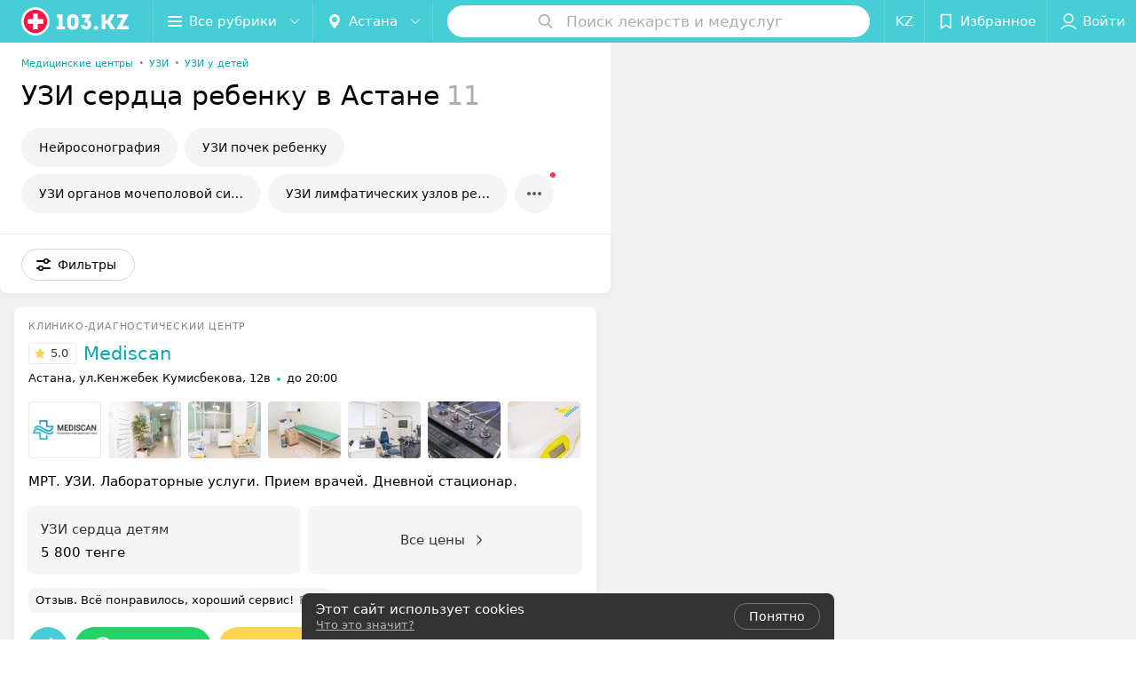

--- FILE ---
content_type: text/html; charset=utf-8
request_url: https://www.103.kz/list/pediatriya-uzi-serdca-rebenku/astana/
body_size: 16985
content:
<!DOCTYPE html><html lang="ru"><head><title id="title" translate="no">УЗИ сердца ребенку в Астане – цена от 5000 тенге, отзывы, где сделать ЭхоКГ детям</title><meta name="viewport" content="width=device-width, height=device-height, initial-scale=1.0, user-scalable=0, maximum-scale=1.0"><meta name="format-detection" content="telephone=no"><link rel="shortcut icon" href="https://static2.103.kz/common/images/favicons/favicon.ico"><link rel="icon" sizes="16x16 32x32 64x64" href="https://static2.103.kz/common/images/favicons/favicon.ico"><link rel="apple-touch-icon" sizes="120x120" href="https://static2.103.kz/common/images/favicons/favicon-120.png"><link rel="icon" type="image/png" sizes="16x16" href="https://static2.103.kz/common/images/favicons/favicon-16.png"><meta name="msapplication-TileImage" content="undefined"><meta name="msapplication-square70x70logo" content="https://static2.103.kz/common/images/favicons/favicon-70.png"><meta name="msapplication-square150x150logo" content="https://static2.103.kz/common/images/favicons/favicon-150.png"><meta name="msapplication-square310x310logo" content="https://static2.103.kz/common/images/favicons/favicon-310.png"><meta name="theme-color" content="#46cdd6"><meta name="yandex-verification" content="4d6feeba6bd85c40"><meta name="google-site-verification" content="9eW-pzkSqzVgSi6wcBz1NiFCFP7i-7eViw8D3aGqz_Y"><link rel="preload stylesheet" as="style" type="text/css" href="https://static2.103.kz/catalog/css/bundle.b77183eef5af41cfd039.css"><script src="https://www.artfut.com/static/tagtag.min.js?campaign_code=dee8d75285" async onerror="var self = this;window.ADMITAD=window.ADMITAD||{},ADMITAD.Helpers=ADMITAD.Helpers||{},ADMITAD.Helpers.generateDomains=function(){for(var e=new Date,n=Math.floor(new Date(2020,e.getMonth(),e.getDate()).setUTCHours(0,0,0,0)/1e3),t=parseInt(1e12*(Math.sin(n)+1)).toString(30),i=[&quot;de&quot;],o=[],a=0;a"></script><script type="text/javascript">//Кол-во дней хранения cookie
var days_to_store = 90;
//Параметр для определения источника трафика в момент совершения целевого действия
var deduplication_cookie_value = 'admitad';
var cookie_name = 'deduplication_cookie';

function getSourceCookie() {
  var matches = document.cookie.match(new RegExp(
    '(?:^|; )' + cookie_name.replace(/([\.$?*|{}\(\)\[\]\\\/\+^])/g, '\\$1') + '=([^;]*)'
  ));
  return matches ? decodeURIComponent(matches[1]) : undefined;
};

//Параметры создания cookie с последним источником трафика
var deduplication_cookie_name = 'deduplication_cookie';
var deduplication_channel_name = 'utm_source';

//Параметры создания cookie с UID admitad
var uid_cookie_name = 'tagtag_aid';
var uid_channel_name = 'tagtag_uid';

function getParamFromUriAdmitad(get_param_name) {
  var pattern = get_param_name + '=([^&]+)';
  var re = new RegExp(pattern);
  return (re.exec(document.location.search) || [])[1] || '';
};

// функция для записи источника в cookie с именем cookie_name
function setAdmitadCookie(param_name, cookie_name) {
  var param = getParamFromUriAdmitad(param_name);
  if (!param) {
    return;
  }
  var period = days_to_store * 60 * 60 * 24 * 1000;	// в секундах
  var expiresDate = new Date((period) + +new Date);
  var cookieString = cookie_name + '=' + param + '; path=/; expires=' + expiresDate.toGMTString();
  document.cookie = cookieString + '; domain=.' + '103.kz';
};

// запись куки
setAdmitadCookie(uid_channel_name, uid_cookie_name);
setAdmitadCookie(deduplication_channel_name, deduplication_cookie_name);</script><link rel="alternate" type="application/rss+xml" href="https://mag.103.kz/news-rss-feed.xml"><link rel="canonical" href="https://www.103.kz/list/pediatriya-uzi-serdca-rebenku/astana/"><meta name="keywords" id="keywords"><meta name="description" content="Все клиники в Астане, где можно сделать УЗИ сердца ребенку, вы найдете в каталоге ☛ 103.kz с ценами на услуги, отзывами пациентов ✅ и телефонами ☎." id="description"><link rel="canonical" href="https://www.103.kz/list/pediatriya-uzi-serdca-rebenku/astana/"><script>window.yaContextCb = window.yaContextCb || []</script><script src="https://yandex.ru/ads/system/context.js" async></script></head><body itemscope itemtype="http://schema.org/WebPage"><script>function loadSVG() {
  loadSVG.i += 1;
  if (loadSVG.i > 5) return;
  var ajax = new XMLHttpRequest();
  ajax.overrideMimeType("image/svg+xml");
  ajax.open("GET", 'https://static2.103.kz/common/svg/symbol/icons.wXYorTaQyT.svg', true);
  ajax.onload = function (e) {
    var div = document.createElement("div");
    div.innerHTML = ajax.responseText;
    document.body.insertBefore(div, document.body.childNodes[0]);
  }
  ajax.onerror = function() {
    loadSVG();
  }
  ajax.send();
}
loadSVG.i = 0;
</script><script>loadSVG();</script><div class="Main" id="root"><div class="Page Page--hasBanner Page--newCatalogStyle"><script type="application/ld+json">{"@context":"https://schema.org","@type":"Organization","name":"103.kz","legalName":"103.kz","url":"https://www.103.kz","address":{"@type":"PostalAddress","addressCountry":"Республика Казахстан","addressLocality":"город Алматы","streetAddress":"Бостандыкский район, улица Байзакова, дом 280, н.п. 15б, 19 этаж, помещение 22","postalCode":"A15G7M6 (050040)"},"contactPoint":{"@type":"ContactPoint","contactType":"customer support","telephone":"+7 7059575475","email":"help@103.kz","hoursAvailable":"Пн-Чт 09:00-18:00"},"sameAs":["https://www.instagram.com/103.kz_/","https://www.facebook.com/medportal103kz/","https://vk.com/m103kz"]}</script><script type="application/ld+json">{"@context":"https://schema.org","@type":"Place"}</script><div class="Banner"><div class="Banner__vertical"><span class="Spinner" aria-hidden="true"></span><svg aria-hidden="true" class="Icon Banner__close Icon--remove-sign Icon--huge"><use xlink:href="#icon-remove-sign"></use></svg></div></div><div class="Header__wrapper"><header class="Container Header"><a class="LogoLink" href="https://www.103.kz/main/astana/" title="logo" aria-label="logo"><svg class="Logo Logo--header" title="logo"><use xlink:href="#icon-logo"></use></svg></a><div class="Header__leftPart"><div class="Header__categories"><div class="MenuItem Header__button MenuItem--withLeftIcon MenuItem--withRightIcon MenuItem--huge" role="button"><span class="MenuItem__text"><svg aria-hidden="true" class="Icon MenuItem__icon MenuItem__icon--left Icon--hamburger"><use xlink:href="#icon-hamburger"></use></svg><span>Все рубрики</span><svg aria-hidden="true" class="Icon MenuItem__icon MenuItem__icon--right Icon--menu-down"><use xlink:href="#icon-menu-down"></use></svg></span></div></div><div class="Header__cities"><div class="DropDown Header__dropDown DropDown--tick DropDown--huge" role="select" translate="no"><svg aria-hidden="true" class="Icon Icon--city"><use xlink:href="#icon-city"></use></svg><svg class="Icon Icon--menu"><use xlink:href="#icon-menu-down"></use></svg><span title="Астана" class="DropDown__text u-ellipsis" translate="no">Астана</span></div></div></div><div class="SearchContainer__wrapper"><div class="SearchContainer"><div class="Search Search--outModal"><form><div class="Search__placeholder"><span class="Search__iconWrapper"><svg aria-hidden="true" class="Icon Search__icon Icon--search"><use xlink:href="#icon-search"></use></svg></span><span class="Search__placeholder--text">Поиск лекарств и медуслуг</span></div><div class="Search__inputWrapper"><input type="text" id="search_open" value="" class="Search__input" disabled=""/></div></form></div><div class="SearchModal Overlay--animation"><div class="SearchContent__body"><div class="SearchContent"><div class="SearchResults"><ul class="SearchResults__items"></ul></div></div></div></div></div></div><div class="Header__rightPart"><div class="HeaderButton LanguageSwitcher "><span class="HeaderButton__item"><span class="HeaderButton__text">KZ</span></span></div><div class="HeaderButton HeaderButton--search HeaderButton--withIcon"><span class="HeaderButton__item"><span class="HeaderButton__icon"><svg aria-hidden="true" class="Icon Icon--search-header Icon--massive"><use xlink:href="#icon-search-header"></use></svg></span><span class="HeaderButton__text"></span></span></div><div class="HeaderButton HeaderButton--favotites u-hidden-small-down HeaderButton--withIcon"><a href="https://www.103.kz/profile/favorites/" class="HeaderButton__item"><span class="HeaderButton__icon"><svg aria-hidden="true" class="Icon Icon--favorites-header Icon--massive"><use xlink:href="#icon-favorites-header"></use></svg></span><span class="HeaderButton__text">Избранное</span></a></div><div class="DropDown UserBar UserBar__dropdown Header__dropDown  u-hidden-small-up DropDown--tick DropDown--huge" role="select"><svg aria-hidden="true" class="Icon Icon--user-header"><use xlink:href="#icon-user-header"></use></svg><svg class="Icon Icon--menu"><use xlink:href="#icon-menu-down"></use></svg><span title="Войти" class="DropDown__text u-ellipsis">Войти</span></div><div class="HeaderButton UserBar UserBar__button  u-hidden-small-down HeaderButton--withIcon"><a href="https://www.103.kz/auth/login/" class="HeaderButton__item"><span class="HeaderButton__icon"><svg aria-hidden="true" class="Icon Icon--user-header Icon--massive"><use xlink:href="#icon-user-header"></use></svg></span><span class="HeaderButton__text">Войти</span></a></div></div></header></div><div class="Container CatalogNav__container"><ol class="Breadcrumbs CatalogNav__breadcrumbs" itemType="http://schema.org/BreadcrumbList" itemscope=""><li class="Breadcrumbs__item" itemProp="itemListElement" itemscope="" itemType="http://schema.org/ListItem"><a class="Breadcrumbs__text Link Link--shade--32 Link--colored Link--primary" href="https://www.103.kz/list/medicinskie-centry/astana/" itemProp="item"><span itemProp="name">Медицинские центры</span></a><meta itemProp="position" content="1"/><span class="Breadcrumbs__separator">•</span></li><li class="Breadcrumbs__item" itemProp="itemListElement" itemscope="" itemType="http://schema.org/ListItem"><a class="Breadcrumbs__text Link Link--shade--32 Link--colored Link--primary" href="https://www.103.kz/list/uzi/astana/" itemProp="item"><span itemProp="name">УЗИ</span></a><meta itemProp="position" content="2"/><span class="Breadcrumbs__separator">•</span></li><li class="Breadcrumbs__item" itemProp="itemListElement" itemscope="" itemType="http://schema.org/ListItem"><a class="Breadcrumbs__text Link Link--shade--32 Link--colored Link--primary" href="https://www.103.kz/list/pediatriya-uzi-u-detej/astana/" itemProp="item"><span itemProp="name">УЗИ у детей</span></a><meta itemProp="position" content="3"/></li></ol><div style="-webkit-flex:0 1 auto;-ms-flex:0 1 auto;flex:0 1 auto;-webkit-order:0;-ms-flex-order:0;order:0" class="flexContainer flexWrap--nowrap justifyContent--space-between alignItems--center alignContent--stretch flexDirection--row alignSelf--auto CatalogNav__header"><div class="CatalogNav__title"><h1 class="CatalogNav__heading u-paddingRight--2x">УЗИ сердца ребенку в Астане</h1><span class="CatalogNav__count u-grayLightest">11</span></div></div><div class="FastLinks--scrollContainer"><div class="NowrapList ButtonToolbar FastLinks NowrapList--closed"><div class="FastLinks__item"><a href="https://www.103.kz/list/pediatriya-nejrosonografija-cherez-rodnichok/astana/" class="FastLinks__button Button Button--big ">Нейросонография</a></div><div class="FastLinks__item"><a href="https://www.103.kz/list/pediatriya-uzi-pochek-rebenku/astana/" class="FastLinks__button Button Button--big ">УЗИ почек ребенку</a></div><div class="FastLinks__item"><a href="https://www.103.kz/list/pediatriya-uzi-organov-mochepolovoj-sistemy-u-rebenka/astana/" class="FastLinks__button Button Button--big ">УЗИ органов мочеполовой системы у ребенка</a></div><div class="FastLinks__item"><a href="https://www.103.kz/list/pediatriya-uzi-limfaticheskih-uzlov-rebenku/astana/" class="FastLinks__button Button Button--big ">УЗИ лимфатических узлов ребенку</a></div><div class="FastLinks__item"><a href="https://www.103.kz/list/pediatriya-uzi-bryushnoj-polosti-rebenku/astana/" class="FastLinks__button Button Button--big ">УЗИ брюшной полости ребенку</a></div><div class="FastLinks__item"><a href="https://www.103.kz/list/pediatriya-uzi-selezenki-rebenku/astana/" class="FastLinks__button Button Button--big ">УЗИ селезенки ребенку</a></div><div class="FastLinks__item"><span href="https://www.103.kz/list/pediatriya-uzi-serdca-rebenku/astana/" class="FastLinks__button Button Button--big Button--primary FastLinks__button--active ">УЗИ сердца ребенку</span></div><div class="FastLinks__item"><a href="https://www.103.kz/list/pediatriya-uzi-tazobedrennyh-sustavov-rebenku/astana/" class="FastLinks__button Button Button--big ">УЗИ тазобедренных суставов ребенку</a></div><div class="FastLinks__item"><a href="https://www.103.kz/list/pediatriya-uzi-moshonki-rebenku/astana/" class="FastLinks__button Button Button--big ">УЗИ мошонки ребенку</a></div><div class="FastLinks__item"><a href="https://www.103.kz/list/pediatriya-prochije-uzi-u-rebenka/astana/" class="FastLinks__button Button Button--big ">Прочие УЗИ у ребенка</a></div><button class="Button FastLinks__toggle FastLinks__toggleUnwrap Button--big" style="display:none"><svg aria-hidden="true" class="Icon Icon--option-filter"><use xlink:href="#icon-option-filter"></use></svg></button><button class="Button FastLinks__toggle Button--big" style="display:none"><span class="Button__text">Свернуть</span></button></div><div class="TopRubricator__DropDown TopRubricator__DropDown--big" role="select"><svg aria-hidden="true" class="Icon Icon--dropdown"><use xlink:href="#icon-dropdown"></use></svg><span class="TopRubricator__DropDown__text"></span></div></div></div><div class="FilterToolbarWrapper"><div class="FilterToolbarContainer"><div class="FilterToolbar"><div class="FilterToolbar__filters FilterToolbar--desktop"><div class="FilterToolbar__filterItem FilterToolbar__toggleMap"><button class="Button FilterToolbar__roundedButton Button--white Button--round"><svg aria-hidden="true" class="Icon Icon--location-marker"><use xlink:href="#icon-location-marker"></use></svg><span class="Button__text">Карта</span></button></div><div class="FilterToolbar__filterItem"><div class="MenuItem FilterToolbar__allFiltersButton  MenuItem--button MenuItem--withLeftIcon" role="button"><span class="MenuItem__text"><svg aria-hidden="true" class="Icon MenuItem__icon MenuItem__icon--left Icon--settings"><use xlink:href="#icon-settings"></use></svg>Фильтры</span></div></div></div></div></div></div><div class="FilterToolbar__filters-falsePanel"></div><div class=" Fab Fab--big Fab--white Fab--shadow FilterToolbar__allFiltersMap "><svg aria-hidden="true" class="Icon Icon--settings Icon--massive"><use xlink:href="#icon-settings"></use></svg></div><div class="flexContainer flexWrap--nowrap justifyContent--flex-start alignItems--flex-start alignContent--stretch flexDirection--row Content" id="Content"><main class="MainContent"><div><div class="MainContent__paper MainContent__default"><div class="PlaceListWrapper"><div class="PlaceList --isOnlyPage"><div class="PlaceList__itemWrapper--content"><div data-index="0"></div><div class="PlaceList__itemWrapper"><div class="Place PlaceDefault body-1 --extended --hasImage --hasContactsButton --rounded --hasGallery"><a href="https://mediscan.103.kz/rubric/uzi/?referrer_rubric_id=10175583" target="_blank" class="Place__wholeLink"></a><div class="Place__contentWrapper"><div class="Place__type Place__type--top">Клинико-диагностический центр</div><div class="Place__contentFluid"><div class="GalleryLinksWrap"><div class="GalleryLinks"><a class="GalleryLinks__item GalleryLinks__item--logo" href="https://mediscan.103.kz/rubric/uzi/?referrer_rubric_id=10175583" target="_blank"><img class="Image Image--loading GalleryLinks__itemImg" src="" srcSet="" data-src="https://ms1.103.kz/images/aa89a8f4bef92ca544ee732c562e43c7/resize/w=88,h=80,q=80/place_logo/3c/a2/05/3ca205fb93769b639eb5ba174e26c805.jpg" data-srcset="https://ms1.103.kz/images/d1574d7b82eadd05c2e5d2cefa8ba796/resize/w=176,h=160,q=34/place_logo/3c/a2/05/3ca205fb93769b639eb5ba174e26c805.jpg 2x" width="88" height="auto"/></a><a class="GalleryLinks__item" href="https://mediscan.103.kz/rubric/uzi/?referrer_rubric_id=10175583" target="_blank"><img class="Image Image--loading GalleryLinks__itemImg" src="" srcSet="" data-src="https://ms1.103.kz/images/c215bce8d8ab10b9e6c1e61261d26a46/thumb/point=middle-center,w=88,h=64,q=80/place_gallery_photo/51/0e/dc/510edc775d51ec56b364efbba202a669.jpg" data-srcset="https://ms1.103.kz/images/6858a3d060d8075db570073c7fca6ff0/thumb/point=middle-center,w=176,h=128,q=34/place_gallery_photo/51/0e/dc/510edc775d51ec56b364efbba202a669.jpg 2x" width="88" height="64"/></a><a class="GalleryLinks__item" href="https://mediscan.103.kz/rubric/uzi/?referrer_rubric_id=10175583" target="_blank"><img class="Image Image--loading GalleryLinks__itemImg" src="" srcSet="" data-src="https://ms1.103.kz/images/c215bce8d8ab10b9e6c1e61261d26a46/thumb/point=middle-center,w=88,h=64,q=80/place_gallery_photo/19/3b/2b/193b2ba6ca552a964d50c901dc971490.jpg" data-srcset="https://ms1.103.kz/images/6858a3d060d8075db570073c7fca6ff0/thumb/point=middle-center,w=176,h=128,q=34/place_gallery_photo/19/3b/2b/193b2ba6ca552a964d50c901dc971490.jpg 2x" width="88" height="64"/></a><a class="GalleryLinks__item" href="https://mediscan.103.kz/rubric/uzi/?referrer_rubric_id=10175583" target="_blank"><img class="Image Image--loading GalleryLinks__itemImg" src="" srcSet="" data-src="https://ms1.103.kz/images/c215bce8d8ab10b9e6c1e61261d26a46/thumb/point=middle-center,w=88,h=64,q=80/place_gallery_photo/6f/65/c9/6f65c9895900d1624bace6ffa507fd79.jpg" data-srcset="https://ms1.103.kz/images/6858a3d060d8075db570073c7fca6ff0/thumb/point=middle-center,w=176,h=128,q=34/place_gallery_photo/6f/65/c9/6f65c9895900d1624bace6ffa507fd79.jpg 2x" width="88" height="64"/></a><a class="GalleryLinks__item" href="https://mediscan.103.kz/rubric/uzi/?referrer_rubric_id=10175583" target="_blank"><img class="Image Image--loading GalleryLinks__itemImg" src="" srcSet="" data-src="https://ms1.103.kz/images/c215bce8d8ab10b9e6c1e61261d26a46/thumb/point=middle-center,w=88,h=64,q=80/place_gallery_photo/42/ec/2d/42ec2d185a501dba01a0558349dbaf3b.jpg" data-srcset="https://ms1.103.kz/images/6858a3d060d8075db570073c7fca6ff0/thumb/point=middle-center,w=176,h=128,q=34/place_gallery_photo/42/ec/2d/42ec2d185a501dba01a0558349dbaf3b.jpg 2x" width="88" height="64"/></a><a class="GalleryLinks__item" href="https://mediscan.103.kz/rubric/uzi/?referrer_rubric_id=10175583" target="_blank"><img class="Image Image--loading GalleryLinks__itemImg" src="" srcSet="" data-src="https://ms1.103.kz/images/c215bce8d8ab10b9e6c1e61261d26a46/thumb/point=middle-center,w=88,h=64,q=80/place_gallery_photo/20/10/e5/2010e5dd064eefbb764584e5d2264439.jpg" data-srcset="https://ms1.103.kz/images/6858a3d060d8075db570073c7fca6ff0/thumb/point=middle-center,w=176,h=128,q=34/place_gallery_photo/20/10/e5/2010e5dd064eefbb764584e5d2264439.jpg 2x" width="88" height="64"/></a><a class="GalleryLinks__item" href="https://mediscan.103.kz/rubric/uzi/?referrer_rubric_id=10175583" target="_blank"><img class="Image Image--loading GalleryLinks__itemImg" src="" srcSet="" data-src="https://ms1.103.kz/images/c215bce8d8ab10b9e6c1e61261d26a46/thumb/point=middle-center,w=88,h=64,q=80/place_gallery_photo/7b/ca/ff/7bcaff2df743bd5f06961d04ce735565.jpg" data-srcset="https://ms1.103.kz/images/6858a3d060d8075db570073c7fca6ff0/thumb/point=middle-center,w=176,h=128,q=34/place_gallery_photo/7b/ca/ff/7bcaff2df743bd5f06961d04ce735565.jpg 2x" width="88" height="64"/></a></div></div></div><div class="Place__header --right"><div class="Place__headerContent"><div class="Place__titleWrapper"><div class="Place__mainTitle"><a class="Place__rating" href="https://mediscan.103.kz/rubric/uzi/?referrer_rubric_id=10175583#reviews" target="_blank"><span class="StarRating StarRating--placeRating "><span class="StarRating__star"><svg aria-hidden="true" class="Icon Icon--gray Icon--star"><use xlink:href="#icon-star"></use></svg><span class="fill" style="width:100%"><svg aria-hidden="true" class="Icon Icon--yellow Icon--star"><use xlink:href="#icon-star"></use></svg></span></span><span>5.0</span></span></a><a class="Place__headerLink Place__title
                Link" href="https://mediscan.103.kz/rubric/uzi/?referrer_rubric_id=10175583" target="_blank" title="Mediscan" data-text="Mediscan">Mediscan</a></div></div><div class="Panel Place__content Place__content--address"><div class="Place__content-inner"><div class="Place__meta"><span class="Place__address Place__contentSub Place__address--clickable Place__address--hasNotDistance Link"><span class="Place__addressText">Астана, ул.Кенжебек Кумисбекова, 12в</span></span><span class="Place__time Place__contentSub Place__time--clickable Link" title="Открыто"><span class="Place__timeWrapper"><span class="TimeMarker Place__timeMarker h6 TimeMarker--opened"></span>до 20:00</span></span></div></div></div></div></div><div class="Place__contentStatic"><div class="Place__description h6 small">МРТ. УЗИ. Лабораторные услуги. Прием врачей. Дневной стационар.</div><div class="Panel Place__content Place__content--offers"><div class="Place__content-inner"><div class="PlacePrices --redesign"><div class="PlacePrices__listWrapper"><div class="PlacePrices__list"><div class="PlacePrices__itemWrapper"><span class="PlacePrices__item" target="_blank" title="УЗИ сердца детям"><span class="PlacePrices__itemTitle Body-1 small">УЗИ сердца детям</span><div class="PlacePrices__itemTextWrapper"><span class="PlacePrices__itemText">5 800 тенге</span></div></span></div><div class="PlacePrices__itemWrapper PlacePrices__itemWrapper--all"><span class="PlacePrices__item PlacePrices__item--all" target="_blank"><span>Все цены</span><svg aria-hidden="true" class="Icon Icon--swipe-gallery-arrow-catalog"><use xlink:href="#icon-swipe-gallery-arrow-catalog"></use></svg></span></div></div></div><div class="PlacePrices__control PlacePrices__control--prev "><button class="Fab Fab--huge Fab--black"><svg aria-hidden="true" class="Icon Icon--swipe-gallery-arrow"><use xlink:href="#icon-swipe-gallery-arrow"></use></svg></button></div><div class="PlacePrices__control PlacePrices__control--next "><button class="Fab Fab--huge Fab--black"><svg aria-hidden="true" class="Icon Icon--swipe-gallery-arrow"><use xlink:href="#icon-swipe-gallery-arrow"></use></svg></button></div></div></div></div><div><div class="Place__review"><div class="Place__reviewMsg"><span class="Place__reviewLabel">Отзыв<!-- -->.</span> <!-- -->Всё понравилось, хороший сервис!<!-- --> <div class="Place__reviewWholeMask"></div></div><span class="Place__reviewToggle Link"><span>Еще</span></span></div></div></div><div class="Place__buttons"><div class="Place__buttonsList"><a class="Button Place__showContacts Button--big Button--primary Button--rounded" role="button" target="CatalogButton"><span class="Button__iconWrapper"><svg aria-hidden="true" class="Icon Icon--earphone"><use xlink:href="#icon-earphone"></use></svg></span></a><a class="Button Button--big Button--green Button--shadow Button--rounded" href="https://api.whatsapp.com/send?phone=77083332020&amp;text=%D0%97%D0%B4%D1%80%D0%B0%D0%B2%D1%81%D1%82%D0%B2%D1%83%D0%B9%D1%82%D0%B5%21%20%D0%9F%D0%B8%D1%88%D1%83%20%D1%81%20%D0%BF%D0%BE%D1%80%D1%82%D0%B0%D0%BB%D0%B0%20103.kz" title="WhatsApp" target="CatalogButton"><svg aria-hidden="true" class="Icon Icon--whatsApp Icon--massive"><use xlink:href="#icon-whatsApp"></use></svg><span class="Button__text">WhatsApp</span></a><button class="Button PlaceButton__booking Button--big Button--yellow Button--shadow Button--rounded" title="Записаться" dataTypeAnalytics="place" initiator="PlaceItem" target="CatalogButton"><span class="Button__text">Записаться</span></button><button class="Button PlaceButton___favorite --hiddenTitle Button--big Button--rounded" target="CatalogButton"><svg aria-hidden="true" class="Icon Icon--favorites"><use xlink:href="#icon-favorites"></use></svg></button><a class="Button Button--big Button--rounded" href="https://mediscan.103.kz#reviews" target="CatalogButton" rel="nofollow noopener"><span class="Button__text">Отзывы<sup class="Button__sup">103</sup></span></a><a class="Button Button--big Button--rounded" href="https://mediscan.103.kz/contacts/astana/" title="Все адреса" target="CatalogButton" rel="nofollow noopener"><span class="Button__text">Все адреса</span></a><a class="Button Button--big Button--rounded" href="https://mediscan.103.kz/pricing/#content" title="Все цены" target="CatalogButton" rel="nofollow noopener"><span class="Button__text">Все цены</span></a></div></div></div></div></div></div><div class="PlaceList__itemWrapper--content"><div data-index="1"></div><div class="PlaceList__itemWrapper"><div class="Place PlaceDefault body-1 --extended --hasImage --hasContactsButton --rounded --hasGallery"><a href="https://lucem-medical-clinic.103.kz/rubric/uzi/?referrer_rubric_id=10175583" target="_blank" class="Place__wholeLink"></a><div class="Place__contentWrapper"><div class="Place__type Place__type--top">Медицинский центр</div><div class="Place__contentFluid"><div class="GalleryLinksWrap"><div class="GalleryLinks"><a class="GalleryLinks__item GalleryLinks__item--logo" href="https://lucem-medical-clinic.103.kz/rubric/uzi/?referrer_rubric_id=10175583" target="_blank"><img class="Image Image--loading GalleryLinks__itemImg" src="" srcSet="" data-src="https://ms1.103.kz/images/aa89a8f4bef92ca544ee732c562e43c7/resize/w=88,h=80,q=80/place_logo/1a/d4/f6/1ad4f6206404d86f6d77f9fddc1bc325.jpg" data-srcset="https://ms1.103.kz/images/d1574d7b82eadd05c2e5d2cefa8ba796/resize/w=176,h=160,q=34/place_logo/1a/d4/f6/1ad4f6206404d86f6d77f9fddc1bc325.jpg 2x" width="88" height="auto"/></a><a class="GalleryLinks__item" href="https://lucem-medical-clinic.103.kz/rubric/uzi/?referrer_rubric_id=10175583" target="_blank"><img class="Image Image--loading GalleryLinks__itemImg" src="" srcSet="" data-src="https://ms1.103.kz/images/c215bce8d8ab10b9e6c1e61261d26a46/thumb/point=middle-center,w=88,h=64,q=80/place_gallery_photo/df/fe/10/dffe10599caeadb2f820087407ceefb9.jpg" data-srcset="https://ms1.103.kz/images/6858a3d060d8075db570073c7fca6ff0/thumb/point=middle-center,w=176,h=128,q=34/place_gallery_photo/df/fe/10/dffe10599caeadb2f820087407ceefb9.jpg 2x" width="88" height="64"/></a><a class="GalleryLinks__item" href="https://lucem-medical-clinic.103.kz/rubric/uzi/?referrer_rubric_id=10175583" target="_blank"><img class="Image Image--loading GalleryLinks__itemImg" src="" srcSet="" data-src="https://ms1.103.kz/images/c215bce8d8ab10b9e6c1e61261d26a46/thumb/point=middle-center,w=88,h=64,q=80/place_gallery_photo/2a/25/85/2a2585d1ed33358d5ab56fe3e2a53232.jpg" data-srcset="https://ms1.103.kz/images/6858a3d060d8075db570073c7fca6ff0/thumb/point=middle-center,w=176,h=128,q=34/place_gallery_photo/2a/25/85/2a2585d1ed33358d5ab56fe3e2a53232.jpg 2x" width="88" height="64"/></a><a class="GalleryLinks__item" href="https://lucem-medical-clinic.103.kz/rubric/uzi/?referrer_rubric_id=10175583" target="_blank"><img class="Image Image--loading GalleryLinks__itemImg" src="" srcSet="" data-src="https://ms1.103.kz/images/c215bce8d8ab10b9e6c1e61261d26a46/thumb/point=middle-center,w=88,h=64,q=80/place_gallery_photo/ee/28/63/ee2863220c2772a8ae4c1d62dba81d87.jpg" data-srcset="https://ms1.103.kz/images/6858a3d060d8075db570073c7fca6ff0/thumb/point=middle-center,w=176,h=128,q=34/place_gallery_photo/ee/28/63/ee2863220c2772a8ae4c1d62dba81d87.jpg 2x" width="88" height="64"/></a><a class="GalleryLinks__item" href="https://lucem-medical-clinic.103.kz/rubric/uzi/?referrer_rubric_id=10175583" target="_blank"><img class="Image Image--loading GalleryLinks__itemImg" src="" srcSet="" data-src="https://ms1.103.kz/images/c215bce8d8ab10b9e6c1e61261d26a46/thumb/point=middle-center,w=88,h=64,q=80/place_gallery_photo/f5/bc/6e/f5bc6e2399df167552210290760ae3a2.jpg" data-srcset="https://ms1.103.kz/images/6858a3d060d8075db570073c7fca6ff0/thumb/point=middle-center,w=176,h=128,q=34/place_gallery_photo/f5/bc/6e/f5bc6e2399df167552210290760ae3a2.jpg 2x" width="88" height="64"/></a><a class="GalleryLinks__item" href="https://lucem-medical-clinic.103.kz/rubric/uzi/?referrer_rubric_id=10175583" target="_blank"><img class="Image Image--loading GalleryLinks__itemImg" src="" srcSet="" data-src="https://ms1.103.kz/images/c215bce8d8ab10b9e6c1e61261d26a46/thumb/point=middle-center,w=88,h=64,q=80/place_gallery_photo/de/9b/83/de9b83522be5afbf2f2e42dd5415323e.jpg" data-srcset="https://ms1.103.kz/images/6858a3d060d8075db570073c7fca6ff0/thumb/point=middle-center,w=176,h=128,q=34/place_gallery_photo/de/9b/83/de9b83522be5afbf2f2e42dd5415323e.jpg 2x" width="88" height="64"/></a><a class="GalleryLinks__item" href="https://lucem-medical-clinic.103.kz/rubric/uzi/?referrer_rubric_id=10175583" target="_blank"><img class="Image Image--loading GalleryLinks__itemImg" src="" srcSet="" data-src="https://ms1.103.kz/images/c215bce8d8ab10b9e6c1e61261d26a46/thumb/point=middle-center,w=88,h=64,q=80/place_gallery_photo/9f/09/f0/9f09f060035b4df77b247f5df3c6b508.jpg" data-srcset="https://ms1.103.kz/images/6858a3d060d8075db570073c7fca6ff0/thumb/point=middle-center,w=176,h=128,q=34/place_gallery_photo/9f/09/f0/9f09f060035b4df77b247f5df3c6b508.jpg 2x" width="88" height="64"/></a></div></div></div><div class="Place__header --right"><div class="Place__headerContent"><div class="Place__titleWrapper"><div class="Place__mainTitle"><a class="Place__rating" href="https://lucem-medical-clinic.103.kz/rubric/uzi/?referrer_rubric_id=10175583#reviews" target="_blank"><span class="StarRating StarRating--placeRating "><span class="StarRating__star"><svg aria-hidden="true" class="Icon Icon--gray Icon--star"><use xlink:href="#icon-star"></use></svg><span class="fill" style="width:96%"><svg aria-hidden="true" class="Icon Icon--yellow Icon--star"><use xlink:href="#icon-star"></use></svg></span></span><span>4.8</span></span></a><a class="Place__headerLink Place__title
                Link" href="https://lucem-medical-clinic.103.kz/rubric/uzi/?referrer_rubric_id=10175583" target="_blank" title="Lucem medical clinic" data-text="Lucem medical clinic">Lucem medical clinic</a></div></div><div class="Panel Place__content Place__content--address"><div class="Place__content-inner"><div class="Place__meta"><span class="Place__address Place__contentSub Place__address--clickable Place__address--hasNotDistance Link"><span class="Place__addressText">Астана, ул. Аманат, 2</span></span><span class="Place__time Place__contentSub Place__time--clickable Link" title="Открыто"><span class="Place__timeWrapper"><span class="TimeMarker Place__timeMarker h6 TimeMarker--opened"></span>Круглосуточно</span></span></div></div></div></div></div><div class="Place__contentStatic"><div class="Place__description h6 small">Индивидуальный и комплексный подход к лечению, заботливый и дружелюбный персонал, гарантия предоставляемых услуг</div><div class="Panel Place__content Place__content--offers"><div class="Place__content-inner"><div class="PlacePrices --hasSlots --redesign"><div class="PlacePrices__listWrapper"><div class="PlacePrices__list"><div class="PlacePrices__itemWrapper"><span class="PlacePrices__item" target="_blank" title="УЗИ сердца детям"><span class="PlacePrices__itemTitle Body-1 small">УЗИ сердца детям</span><div><div class="PlacePrices__itemTextWrapper"><span class="PlacePrices__itemText">10 000 тенге</span></div><div class="IntegrationSlots__title ">Запись по телефону</div><div class="IntegrationSlots__wrapper"><button class="Button IntegrationSlots__slot --full Button--mini Button--white"><svg aria-hidden="true" class="Icon Icon--earphone"><use xlink:href="#icon-earphone"></use></svg><span class="Button__text">Записаться</span></button></div></div></span></div><div class="PlacePrices__itemWrapper PlacePrices__itemWrapper--all"><span class="PlacePrices__item PlacePrices__item--all" target="_blank"><span>Все цены</span><svg aria-hidden="true" class="Icon Icon--swipe-gallery-arrow-catalog"><use xlink:href="#icon-swipe-gallery-arrow-catalog"></use></svg></span></div></div></div><div class="PlacePrices__control PlacePrices__control--prev "><button class="Fab Fab--huge Fab--black"><svg aria-hidden="true" class="Icon Icon--swipe-gallery-arrow"><use xlink:href="#icon-swipe-gallery-arrow"></use></svg></button></div><div class="PlacePrices__control PlacePrices__control--next "><button class="Fab Fab--huge Fab--black"><svg aria-hidden="true" class="Icon Icon--swipe-gallery-arrow"><use xlink:href="#icon-swipe-gallery-arrow"></use></svg></button></div></div></div></div><div><div class="Place__review"><div class="Place__reviewMsg"><span class="Place__reviewLabel">Отзыв<!-- -->.</span> <!-- -->Мне понравилась врач - Галина Андреевна. Вежливая, доброжелательная и грамотная. Чётко знает свою работу.<!-- --> <div class="Place__reviewWholeMask"></div></div><span class="Place__reviewToggle Link"><span>Еще</span></span></div></div></div><div class="Place__buttons"><div class="Place__buttonsList"><a class="Button Place__showContacts Button--big Button--primary Button--rounded" role="button" target="CatalogButton"><span class="Button__iconWrapper"><svg aria-hidden="true" class="Icon Icon--earphone"><use xlink:href="#icon-earphone"></use></svg></span></a><a class="Button Button--big Button--green Button--shadow Button--rounded" href="https://api.whatsapp.com/send?phone=77009207747&amp;text=%D0%97%D0%B4%D1%80%D0%B0%D0%B2%D1%81%D1%82%D0%B2%D1%83%D0%B9%D1%82%D0%B5%21%20%D0%9F%D0%B8%D1%88%D1%83%20%D1%81%20%D0%BF%D0%BE%D1%80%D1%82%D0%B0%D0%BB%D0%B0%20103.kz" title="WhatsApp" target="CatalogButton" rel="nofollow noopener"><svg aria-hidden="true" class="Icon Icon--whatsApp Icon--massive"><use xlink:href="#icon-whatsApp"></use></svg><span class="Button__text">WhatsApp</span></a><button class="Button PlaceButton__booking Button--big Button--yellow Button--shadow Button--rounded" title="Онлайн-запись" dataTypeAnalytics="place" initiator="PlaceItem" target="CatalogButton"><svg aria-hidden="true" class="Icon Icon--zipper-spray"><use xlink:href="#icon-zipper-spray"></use></svg><span class="Button__text">Онлайн-запись</span></button><button class="Button PlaceButton___favorite --hiddenTitle Button--big Button--rounded" target="CatalogButton"><svg aria-hidden="true" class="Icon Icon--favorites"><use xlink:href="#icon-favorites"></use></svg></button><a class="Button Button--big Button--rounded" href="https://lucem-medical-clinic.103.kz#reviews" target="CatalogButton" rel="nofollow noopener"><span class="Button__text">Отзывы<sup class="Button__sup">116</sup></span></a><a class="Button Button--big Button--rounded" href="https://lucem-medical-clinic.103.kz/pricing/#content" title="Все цены" target="CatalogButton" rel="nofollow noopener"><span class="Button__text">Все цены</span></a></div></div></div></div></div></div><div class="PlaceList__itemWrapper--content"><div data-index="2"></div><div class="PlaceList__itemWrapper"><div class="Place PlaceDefault body-1 --extended --hasImage --hasContactsButton --rounded --hasGallery"><a href="https://rahat-astana9.103.kz/rubric/uzi/?referrer_rubric_id=10175583" target="_blank" class="Place__wholeLink"></a><div class="Place__contentWrapper"><div class="Place__type Place__type--top">Центр акушерства, гинекологии и хирургии</div><div class="Place__contentFluid"><div class="GalleryLinksWrap"><div class="GalleryLinks"><a class="GalleryLinks__item GalleryLinks__item--logo" href="https://rahat-astana9.103.kz/rubric/uzi/?referrer_rubric_id=10175583" target="_blank"><img class="Image Image--loading GalleryLinks__itemImg" src="" srcSet="" data-src="https://ms1.103.kz/images/aa89a8f4bef92ca544ee732c562e43c7/resize/w=88,h=80,q=80/place_logo/65/d7/59/65d75983501df783a0930be40e498784.jpg" data-srcset="https://ms1.103.kz/images/d1574d7b82eadd05c2e5d2cefa8ba796/resize/w=176,h=160,q=34/place_logo/65/d7/59/65d75983501df783a0930be40e498784.jpg 2x" width="88" height="auto"/></a><a class="GalleryLinks__item" href="https://rahat-astana9.103.kz/rubric/uzi/?referrer_rubric_id=10175583" target="_blank"><img class="Image Image--loading GalleryLinks__itemImg" src="" srcSet="" data-src="https://ms1.103.kz/images/c215bce8d8ab10b9e6c1e61261d26a46/thumb/point=middle-center,w=88,h=64,q=80/place_gallery_photo/e7/bf/11/e7bf113bee833194d179794b7411e55c.jpg" data-srcset="https://ms1.103.kz/images/6858a3d060d8075db570073c7fca6ff0/thumb/point=middle-center,w=176,h=128,q=34/place_gallery_photo/e7/bf/11/e7bf113bee833194d179794b7411e55c.jpg 2x" width="88" height="64"/></a><a class="GalleryLinks__item" href="https://rahat-astana9.103.kz/rubric/uzi/?referrer_rubric_id=10175583" target="_blank"><img class="Image Image--loading GalleryLinks__itemImg" src="" srcSet="" data-src="https://ms1.103.kz/images/c215bce8d8ab10b9e6c1e61261d26a46/thumb/point=middle-center,w=88,h=64,q=80/place_gallery_photo/94/bf/cb/94bfcbc232e31407f8278c2a554d53f1.jpg" data-srcset="https://ms1.103.kz/images/6858a3d060d8075db570073c7fca6ff0/thumb/point=middle-center,w=176,h=128,q=34/place_gallery_photo/94/bf/cb/94bfcbc232e31407f8278c2a554d53f1.jpg 2x" width="88" height="64"/></a><a class="GalleryLinks__item" href="https://rahat-astana9.103.kz/rubric/uzi/?referrer_rubric_id=10175583" target="_blank"><img class="Image Image--loading GalleryLinks__itemImg" src="" srcSet="" data-src="https://ms1.103.kz/images/c215bce8d8ab10b9e6c1e61261d26a46/thumb/point=middle-center,w=88,h=64,q=80/place_gallery_photo/ab/39/7d/ab397d0dbdfaff91c0f71c39e266812f.jpg" data-srcset="https://ms1.103.kz/images/6858a3d060d8075db570073c7fca6ff0/thumb/point=middle-center,w=176,h=128,q=34/place_gallery_photo/ab/39/7d/ab397d0dbdfaff91c0f71c39e266812f.jpg 2x" width="88" height="64"/></a><a class="GalleryLinks__item" href="https://rahat-astana9.103.kz/rubric/uzi/?referrer_rubric_id=10175583" target="_blank"><img class="Image Image--loading GalleryLinks__itemImg" src="" srcSet="" data-src="https://ms1.103.kz/images/c215bce8d8ab10b9e6c1e61261d26a46/thumb/point=middle-center,w=88,h=64,q=80/place_gallery_photo/d3/b1/00/d3b10010d8bc5a2194455c3c96753f51.jpg" data-srcset="https://ms1.103.kz/images/6858a3d060d8075db570073c7fca6ff0/thumb/point=middle-center,w=176,h=128,q=34/place_gallery_photo/d3/b1/00/d3b10010d8bc5a2194455c3c96753f51.jpg 2x" width="88" height="64"/></a><a class="GalleryLinks__item" href="https://rahat-astana9.103.kz/rubric/uzi/?referrer_rubric_id=10175583" target="_blank"><img class="Image Image--loading GalleryLinks__itemImg" src="" srcSet="" data-src="https://ms1.103.kz/images/c215bce8d8ab10b9e6c1e61261d26a46/thumb/point=middle-center,w=88,h=64,q=80/place_gallery_photo/ac/84/bb/ac84bb1486338e145f082dc899a66a8f.jpg" data-srcset="https://ms1.103.kz/images/6858a3d060d8075db570073c7fca6ff0/thumb/point=middle-center,w=176,h=128,q=34/place_gallery_photo/ac/84/bb/ac84bb1486338e145f082dc899a66a8f.jpg 2x" width="88" height="64"/></a><a class="GalleryLinks__item" href="https://rahat-astana9.103.kz/rubric/uzi/?referrer_rubric_id=10175583" target="_blank"><img class="Image Image--loading GalleryLinks__itemImg" src="" srcSet="" data-src="https://ms1.103.kz/images/c215bce8d8ab10b9e6c1e61261d26a46/thumb/point=middle-center,w=88,h=64,q=80/place_gallery_photo/18/c5/ae/18c5ae58b68711b07bc4ef66f3335013.jpg" data-srcset="https://ms1.103.kz/images/6858a3d060d8075db570073c7fca6ff0/thumb/point=middle-center,w=176,h=128,q=34/place_gallery_photo/18/c5/ae/18c5ae58b68711b07bc4ef66f3335013.jpg 2x" width="88" height="64"/></a></div></div></div><div class="Place__header --right"><div class="Place__headerContent"><div class="Place__titleWrapper"><div class="Place__mainTitle"><a class="Place__rating" href="https://rahat-astana9.103.kz/rubric/uzi/?referrer_rubric_id=10175583#reviews" target="_blank"><span class="StarRating StarRating--placeRating "><span class="StarRating__star"><svg aria-hidden="true" class="Icon Icon--gray Icon--star"><use xlink:href="#icon-star"></use></svg><span class="fill" style="width:98%"><svg aria-hidden="true" class="Icon Icon--yellow Icon--star"><use xlink:href="#icon-star"></use></svg></span></span><span>4.9</span></span></a><a class="Place__headerLink Place__title
                Link" href="https://rahat-astana9.103.kz/rubric/uzi/?referrer_rubric_id=10175583" target="_blank" title="Рахат" data-text="Рахат">Рахат</a></div></div><div class="Panel Place__content Place__content--address"><div class="Place__content-inner"><div class="Place__meta"><span class="Place__address Place__contentSub Place__address--clickable Place__address--hasNotDistance Link"><span class="Place__addressText">Астана, ул. Беимбета Майлина, 18</span></span><span class="Place__time Place__contentSub Place__time--clickable Link" title="Закрыто"><span class="Place__timeWrapper"><span class="TimeMarker Place__timeMarker h6"></span>до 18:00</span></span></div></div></div></div></div><div class="Place__contentStatic"><div class="Place__description h6 small">Услуги роддома представляются на высоком уровне «5 звезд»</div><div class="Panel Place__content Place__content--offers"><div class="Place__content-inner"><div class="PlacePrices --redesign"><div class="PlacePrices__listWrapper"><div class="PlacePrices__list"><div class="PlacePrices__itemWrapper"><span class="PlacePrices__item" target="_blank" title="УЗИ сердца детям"><span class="PlacePrices__itemTitle Body-1 small">УЗИ сердца детям</span><div class="PlacePrices__itemTextWrapper"><span class="PlacePrices__itemText">10 000 тенге</span></div></span></div><div class="PlacePrices__itemWrapper PlacePrices__itemWrapper--all"><span class="PlacePrices__item PlacePrices__item--all" target="_blank"><span>Все цены</span><svg aria-hidden="true" class="Icon Icon--swipe-gallery-arrow-catalog"><use xlink:href="#icon-swipe-gallery-arrow-catalog"></use></svg></span></div></div></div><div class="PlacePrices__control PlacePrices__control--prev "><button class="Fab Fab--huge Fab--black"><svg aria-hidden="true" class="Icon Icon--swipe-gallery-arrow"><use xlink:href="#icon-swipe-gallery-arrow"></use></svg></button></div><div class="PlacePrices__control PlacePrices__control--next "><button class="Fab Fab--huge Fab--black"><svg aria-hidden="true" class="Icon Icon--swipe-gallery-arrow"><use xlink:href="#icon-swipe-gallery-arrow"></use></svg></button></div></div></div></div><div><div class="Place__review"><div class="Place__reviewMsg"><span class="Place__reviewLabel">Отзыв<!-- -->.</span> <!-- -->Спасибо Виктор Васильевич!Прооперировал меня,все прошло хорошо!Гинеколог высокого уровня, рекомендую.Успехов вам в работе !Золотые руки<!-- --> <div class="Place__reviewWholeMask"></div></div><span class="Place__reviewToggle Link"><span>Еще</span></span></div></div></div><div class="Place__buttons"><div class="Place__buttonsList"><a class="Button Place__showContacts Button--big Button--primary Button--rounded" role="button" target="CatalogButton"><span class="Button__iconWrapper"><svg aria-hidden="true" class="Icon Icon--earphone"><use xlink:href="#icon-earphone"></use></svg></span></a><a class="Button Button--big Button--green Button--shadow Button--rounded" href="https://api.whatsapp.com/send?phone=77072200022&amp;text=%D0%97%D0%B4%D1%80%D0%B0%D0%B2%D1%81%D1%82%D0%B2%D1%83%D0%B9%D1%82%D0%B5%21%20%D0%9F%D0%B8%D1%88%D1%83%20%D1%81%20%D0%BF%D0%BE%D1%80%D1%82%D0%B0%D0%BB%D0%B0%20103.kz" title="WhatsApp" target="CatalogButton" rel="nofollow noopener"><svg aria-hidden="true" class="Icon Icon--whatsApp Icon--massive"><use xlink:href="#icon-whatsApp"></use></svg><span class="Button__text">WhatsApp</span></a><button class="Button PlaceButton__booking Button--big Button--yellow Button--shadow Button--rounded" title="Записаться" dataTypeAnalytics="place" initiator="PlaceItem" target="CatalogButton"><span class="Button__text">Записаться</span></button><button class="Button PlaceButton___favorite --hiddenTitle Button--big Button--rounded" target="CatalogButton"><svg aria-hidden="true" class="Icon Icon--favorites"><use xlink:href="#icon-favorites"></use></svg></button><a class="Button Button--big Button--rounded" href="https://rahat-astana9.103.kz#reviews" target="CatalogButton" rel="nofollow noopener"><span class="Button__text">Отзывы<sup class="Button__sup">32</sup></span></a><a class="Button Button--big Button--rounded" href="https://rahat-astana9.103.kz/pricing/#content" title="Все цены" target="CatalogButton" rel="nofollow noopener"><span class="Button__text">Все цены</span></a></div></div></div></div></div></div><div></div><div class="PlaceList__itemWrapper--content"><div data-index="3"></div><div class="PlaceList__itemWrapper"><div class="Place PlaceDefault body-1 --extended --hasImage --hasContactsButton --rounded --hasGallery --hasNetworks"><a href="https://ultraline-7.103.kz/rubric/uzi/?referrer_rubric_id=10175583" target="_blank" class="Place__wholeLink"></a><div class="Place__contentWrapper"><div class="Place__type Place__type--top">Медицинский центр</div><div class="Place__contentFluid"><div class="GalleryLinksWrap"><div class="GalleryLinks"><a class="GalleryLinks__item GalleryLinks__item--logo" href="https://ultraline-7.103.kz/rubric/uzi/?referrer_rubric_id=10175583" target="_blank"><img class="Image Image--loading GalleryLinks__itemImg" src="" srcSet="" data-src="https://ms1.103.kz/images/aa89a8f4bef92ca544ee732c562e43c7/resize/w=88,h=80,q=80/place_logo/9f/47/9b/9f479bc55a6ecf86a0635342d190a758.jpg" data-srcset="https://ms1.103.kz/images/d1574d7b82eadd05c2e5d2cefa8ba796/resize/w=176,h=160,q=34/place_logo/9f/47/9b/9f479bc55a6ecf86a0635342d190a758.jpg 2x" width="88" height="auto"/></a><a class="GalleryLinks__item" href="https://ultraline-7.103.kz/rubric/uzi/?referrer_rubric_id=10175583" target="_blank"><img class="Image Image--loading GalleryLinks__itemImg" src="" srcSet="" data-src="https://ms1.103.kz/images/c215bce8d8ab10b9e6c1e61261d26a46/thumb/point=middle-center,w=88,h=64,q=80/place_gallery_photo/df/78/30/df7830199c4cc0637d253d0fd656003d.jpg" data-srcset="https://ms1.103.kz/images/6858a3d060d8075db570073c7fca6ff0/thumb/point=middle-center,w=176,h=128,q=34/place_gallery_photo/df/78/30/df7830199c4cc0637d253d0fd656003d.jpg 2x" width="88" height="64"/></a><a class="GalleryLinks__item" href="https://ultraline-7.103.kz/rubric/uzi/?referrer_rubric_id=10175583" target="_blank"><img class="Image Image--loading GalleryLinks__itemImg" src="" srcSet="" data-src="https://ms1.103.kz/images/c215bce8d8ab10b9e6c1e61261d26a46/thumb/point=middle-center,w=88,h=64,q=80/place_gallery_photo/6b/6f/a9/6b6fa9884f2ca5b06b58256da65c506d.jpg" data-srcset="https://ms1.103.kz/images/6858a3d060d8075db570073c7fca6ff0/thumb/point=middle-center,w=176,h=128,q=34/place_gallery_photo/6b/6f/a9/6b6fa9884f2ca5b06b58256da65c506d.jpg 2x" width="88" height="64"/></a><a class="GalleryLinks__item" href="https://ultraline-7.103.kz/rubric/uzi/?referrer_rubric_id=10175583" target="_blank"><img class="Image Image--loading GalleryLinks__itemImg" src="" srcSet="" data-src="https://ms1.103.kz/images/c215bce8d8ab10b9e6c1e61261d26a46/thumb/point=middle-center,w=88,h=64,q=80/place_gallery_photo/57/9e/17/579e1731f6213827978ff7b10db0292f.jpg" data-srcset="https://ms1.103.kz/images/6858a3d060d8075db570073c7fca6ff0/thumb/point=middle-center,w=176,h=128,q=34/place_gallery_photo/57/9e/17/579e1731f6213827978ff7b10db0292f.jpg 2x" width="88" height="64"/></a><a class="GalleryLinks__item" href="https://ultraline-7.103.kz/rubric/uzi/?referrer_rubric_id=10175583" target="_blank"><img class="Image Image--loading GalleryLinks__itemImg" src="" srcSet="" data-src="https://ms1.103.kz/images/c215bce8d8ab10b9e6c1e61261d26a46/thumb/point=middle-center,w=88,h=64,q=80/place_gallery_photo/87/03/f9/8703f96250f7b4c86e496a4334f22ec0.jpg" data-srcset="https://ms1.103.kz/images/6858a3d060d8075db570073c7fca6ff0/thumb/point=middle-center,w=176,h=128,q=34/place_gallery_photo/87/03/f9/8703f96250f7b4c86e496a4334f22ec0.jpg 2x" width="88" height="64"/></a><a class="GalleryLinks__item" href="https://ultraline-7.103.kz/rubric/uzi/?referrer_rubric_id=10175583" target="_blank"><img class="Image Image--loading GalleryLinks__itemImg" src="" srcSet="" data-src="https://ms1.103.kz/images/c215bce8d8ab10b9e6c1e61261d26a46/thumb/point=middle-center,w=88,h=64,q=80/place_gallery_photo/38/7c/35/387c357ce818168bccae7aeb90efeb5a.jpg" data-srcset="https://ms1.103.kz/images/6858a3d060d8075db570073c7fca6ff0/thumb/point=middle-center,w=176,h=128,q=34/place_gallery_photo/38/7c/35/387c357ce818168bccae7aeb90efeb5a.jpg 2x" width="88" height="64"/></a><a class="GalleryLinks__item" href="https://ultraline-7.103.kz/rubric/uzi/?referrer_rubric_id=10175583" target="_blank"><img class="Image Image--loading GalleryLinks__itemImg" src="" srcSet="" data-src="https://ms1.103.kz/images/c215bce8d8ab10b9e6c1e61261d26a46/thumb/point=middle-center,w=88,h=64,q=80/place_gallery_photo/a0/55/8d/a0558dea2096c6b010b7e91d85a16269.jpg" data-srcset="https://ms1.103.kz/images/6858a3d060d8075db570073c7fca6ff0/thumb/point=middle-center,w=176,h=128,q=34/place_gallery_photo/a0/55/8d/a0558dea2096c6b010b7e91d85a16269.jpg 2x" width="88" height="64"/></a></div></div></div><div class="Place__header --right"><div class="Place__headerContent"><div class="Place__titleWrapper"><div class="Place__mainTitle"><a class="Place__rating" href="https://ultraline-7.103.kz/rubric/uzi/?referrer_rubric_id=10175583#reviews" target="_blank"><span class="StarRating StarRating--placeRating "><span class="StarRating__star"><svg aria-hidden="true" class="Icon Icon--gray Icon--star"><use xlink:href="#icon-star"></use></svg><span class="fill" style="width:98%"><svg aria-hidden="true" class="Icon Icon--yellow Icon--star"><use xlink:href="#icon-star"></use></svg></span></span><span>4.9</span></span></a><a class="Place__headerLink Place__title
                Link" href="https://ultraline-7.103.kz/rubric/uzi/?referrer_rubric_id=10175583" target="_blank" title="ULTRALINE" data-text="ULTRALINE">ULTRALINE</a></div></div><div class="Panel Place__content Place__content--address"><div class="Place__content-inner"><div class="Place__meta"><span class="Place__address Place__contentSub Place__address--clickable Place__address--hasNotDistance Link"><span class="Place__addressText">Астана, ул. Асфендиярова, 3</span></span><span class="Place__time Place__contentSub Place__time--clickable Link" title="Открыто"><span class="Place__timeWrapper"><span class="TimeMarker Place__timeMarker h6 TimeMarker--opened"></span>до 20:00</span></span></div></div></div></div></div><div class="Place__contentStatic"><div class="Place__description h6 small">Современное оборудование, доступные цены и качественное обслуживание</div><div class="Panel Place__content Place__content--offers"><div class="Place__content-inner"><div class="PlacePrices --redesign"><div class="PlacePrices__listWrapper"><div class="PlacePrices__list"><div class="PlacePrices__itemWrapper"><span class="PlacePrices__item" target="_blank" title="УЗИ сердца детям"><span class="PlacePrices__itemTitle Body-1 small">УЗИ сердца детям</span><div class="PlacePrices__itemTextWrapper"><span class="PlacePrices__itemText">10 000 тенге</span></div></span></div><div class="PlacePrices__itemWrapper PlacePrices__itemWrapper--all"><span class="PlacePrices__item PlacePrices__item--all" target="_blank"><span>Все цены</span><svg aria-hidden="true" class="Icon Icon--swipe-gallery-arrow-catalog"><use xlink:href="#icon-swipe-gallery-arrow-catalog"></use></svg></span></div></div></div><div class="PlacePrices__control PlacePrices__control--prev "><button class="Fab Fab--huge Fab--black"><svg aria-hidden="true" class="Icon Icon--swipe-gallery-arrow"><use xlink:href="#icon-swipe-gallery-arrow"></use></svg></button></div><div class="PlacePrices__control PlacePrices__control--next "><button class="Fab Fab--huge Fab--black"><svg aria-hidden="true" class="Icon Icon--swipe-gallery-arrow"><use xlink:href="#icon-swipe-gallery-arrow"></use></svg></button></div></div></div></div><div><div class="Place__review"><div class="Place__reviewMsg"><span class="Place__reviewLabel">Отзыв<!-- -->.</span> <!-- -->Прекрасный медцентр! Врачи внимательные, чувствуется опыт и искреннее желание помочь. На ресепшене всегда встречают с улыбкой, подскажут, направят. Очень комфортная атмосфера — от приёма до выхода. Ultraline на Асфендиярова — это про сервис, доверие и качество. Рекомендую!<!-- --> <div class="Place__reviewWholeMask"></div></div><span class="Place__reviewToggle Link"><span>Еще</span></span></div></div></div><div class="Place__buttons"><div class="Place__buttonsList"><a class="Button Place__showContacts Button--big Button--primary Button--rounded" role="button" target="CatalogButton"><span class="Button__iconWrapper"><svg aria-hidden="true" class="Icon Icon--earphone"><use xlink:href="#icon-earphone"></use></svg></span></a><a class="Button Button--big Button--green Button--shadow Button--rounded" href="https://api.whatsapp.com/send?phone=77005903125&amp;text=%D0%97%D0%B4%D1%80%D0%B0%D0%B2%D1%81%D1%82%D0%B2%D1%83%D0%B9%D1%82%D0%B5%21%20%D0%9F%D0%B8%D1%88%D1%83%20%D1%81%20%D0%BF%D0%BE%D1%80%D1%82%D0%B0%D0%BB%D0%B0%20103.kz" title="WhatsApp" target="CatalogButton"><svg aria-hidden="true" class="Icon Icon--whatsApp Icon--massive"><use xlink:href="#icon-whatsApp"></use></svg><span class="Button__text">WhatsApp</span></a><button class="Button PlaceButton__booking Button--big Button--yellow Button--shadow Button--rounded" title="Записаться" dataTypeAnalytics="place" initiator="PlaceItem" target="CatalogButton"><span class="Button__text">Записаться</span></button><button class="Button PlaceButton___favorite --hiddenTitle Button--big Button--rounded" target="CatalogButton"><svg aria-hidden="true" class="Icon Icon--favorites"><use xlink:href="#icon-favorites"></use></svg></button><a class="Button Button--big Button--rounded" href="https://ultraline-7.103.kz#reviews" target="CatalogButton" rel="nofollow noopener"><span class="Button__text">Отзывы<sup class="Button__sup">729</sup></span></a><a class="Button Button--big Button--rounded" href="https://ultraline-7.103.kz/contacts/astana/" title="Все адреса" target="CatalogButton" rel="nofollow noopener"><span class="Button__text">Все адреса</span></a><a class="Button Button--big Button--rounded" href="https://ultraline-7.103.kz/pricing/#content" title="Все цены" target="CatalogButton" rel="nofollow noopener"><span class="Button__text">Все цены</span></a></div></div></div></div><div class="PlaceSetting"><div class="PlaceSetting__wrapper --onlyVisible"><div class="PlaceSetting__wrapper--paid"><div class="PlaceSetting__header">другие адреса сети</div><div class="PlaceSetting__places"><div class="PlaceSetting__content"><div class="PlaceSetting__content_info"><a href="https://ultraline-6.103.kz" target="_blank" class="Place__wholeLink"></a><div class="PlaceSetting__content__toggle"><svg aria-hidden="true" class="Icon Icon--swipe-gallery-arrow"><use xlink:href="#icon-swipe-gallery-arrow"></use></svg></div><div class="PlaceSetting__head"><div class="PlaceSetting__logo"><img class="Image Image--loading" src="" srcSet="" data-src="https://ms1.103.kz/images/59d13654e0c7d0a3d1d454b55486f372/thumb/w=182,h=182,q=80/catalog_place_photo_default/5b/81/88/5b8188193eae0fc0c83c80c21b68d0b7.jpg" data-srcset="https://ms1.103.kz/images/6c255a9fc06468495795eb5212d51db1/thumb/w=364,h=364,q=34/catalog_place_photo_default/5b/81/88/5b8188193eae0fc0c83c80c21b68d0b7.jpg 2x" alt="Ultraline" title="Ultraline"/></div><div class="Place__header --right"><div class="Place__headerContent"><div class="Place__titleWrapper"><div class="Place__mainTitle"><a class="Place__rating" href="https://ultraline-6.103.kz#reviews" target="_blank"><span class="StarRating StarRating--placeRating "><span class="StarRating__star"><svg aria-hidden="true" class="Icon Icon--gray Icon--star"><use xlink:href="#icon-star"></use></svg><span class="fill" style="width:100%"><svg aria-hidden="true" class="Icon Icon--yellow Icon--star"><use xlink:href="#icon-star"></use></svg></span></span><span>5.0</span></span></a><a class="Place__headerLink Place__title
                Link" href="https://ultraline-6.103.kz" target="_blank" title="Ultraline" data-text="Ultraline">Ultraline</a></div></div><div class="Panel Place__content Place__content--address"><div class="Place__content-inner"><div class="Place__meta"><span class="Place__address Place__contentSub Place__address--clickable Place__address--hasNotDistance Link"><span class="Place__addressText">Астана, ш. Кургальжинское, 5</span></span><span class="Place__time Place__contentSub Place__time--clickable Link" title="Открыто"><span class="Place__timeWrapper"><span class="TimeMarker Place__timeMarker h6 TimeMarker--opened"></span>до 20:00</span></span></div></div></div></div></div></div></div></div></div></div></div></div></div></div><div class="PlaceList__itemWrapper--content"><div data-index="4"></div><div class="PlaceList__itemWrapper"><div class="Place PlaceDefault body-1 --extended --hasImage --hasContactsButton --rounded --hasGallery"><a href="https://alanclinic.103.kz/rubric/uzi/?referrer_rubric_id=10175583" target="_blank" class="Place__wholeLink"></a><div class="Place__contentWrapper"><div class="Place__type Place__type--top">Медицинский центр</div><div class="Place__contentFluid"><div class="GalleryLinksWrap"><div class="GalleryLinks"><a class="GalleryLinks__item GalleryLinks__item--logo" href="https://alanclinic.103.kz/rubric/uzi/?referrer_rubric_id=10175583" target="_blank"><img class="Image Image--loading GalleryLinks__itemImg" src="" srcSet="" data-src="https://ms1.103.kz/images/aa89a8f4bef92ca544ee732c562e43c7/resize/w=88,h=80,q=80/place_logo/ec/c0/09/ecc00964d1663d6c0eb015e37a0a7962.jpg" data-srcset="https://ms1.103.kz/images/d1574d7b82eadd05c2e5d2cefa8ba796/resize/w=176,h=160,q=34/place_logo/ec/c0/09/ecc00964d1663d6c0eb015e37a0a7962.jpg 2x" width="88" height="auto"/></a><a class="GalleryLinks__item" href="https://alanclinic.103.kz/rubric/uzi/?referrer_rubric_id=10175583" target="_blank"><img class="Image Image--loading GalleryLinks__itemImg" src="" srcSet="" data-src="https://ms1.103.kz/images/c215bce8d8ab10b9e6c1e61261d26a46/thumb/point=middle-center,w=88,h=64,q=80/place_gallery_photo/0d/09/b2/0d09b2905c4a0e086f65e523a254c8e8.jpg" data-srcset="https://ms1.103.kz/images/6858a3d060d8075db570073c7fca6ff0/thumb/point=middle-center,w=176,h=128,q=34/place_gallery_photo/0d/09/b2/0d09b2905c4a0e086f65e523a254c8e8.jpg 2x" width="88" height="64"/></a><a class="GalleryLinks__item" href="https://alanclinic.103.kz/rubric/uzi/?referrer_rubric_id=10175583" target="_blank"><img class="Image Image--loading GalleryLinks__itemImg" src="" srcSet="" data-src="https://ms1.103.kz/images/c215bce8d8ab10b9e6c1e61261d26a46/thumb/point=middle-center,w=88,h=64,q=80/place_gallery_photo/24/16/e8/2416e8e901b0f949f69b6e8c71d4ca03.jpg" data-srcset="https://ms1.103.kz/images/6858a3d060d8075db570073c7fca6ff0/thumb/point=middle-center,w=176,h=128,q=34/place_gallery_photo/24/16/e8/2416e8e901b0f949f69b6e8c71d4ca03.jpg 2x" width="88" height="64"/></a><a class="GalleryLinks__item" href="https://alanclinic.103.kz/rubric/uzi/?referrer_rubric_id=10175583" target="_blank"><img class="Image Image--loading GalleryLinks__itemImg" src="" srcSet="" data-src="https://ms1.103.kz/images/c215bce8d8ab10b9e6c1e61261d26a46/thumb/point=middle-center,w=88,h=64,q=80/place_gallery_photo/33/ca/82/33ca821a6d179ab49d9edf3bfc6b4c17.jpg" data-srcset="https://ms1.103.kz/images/6858a3d060d8075db570073c7fca6ff0/thumb/point=middle-center,w=176,h=128,q=34/place_gallery_photo/33/ca/82/33ca821a6d179ab49d9edf3bfc6b4c17.jpg 2x" width="88" height="64"/></a><a class="GalleryLinks__item" href="https://alanclinic.103.kz/rubric/uzi/?referrer_rubric_id=10175583" target="_blank"><img class="Image Image--loading GalleryLinks__itemImg" src="" srcSet="" data-src="https://ms1.103.kz/images/c215bce8d8ab10b9e6c1e61261d26a46/thumb/point=middle-center,w=88,h=64,q=80/place_gallery_photo/94/a2/ec/94a2eccbd159ed4a9a593a7b3e04096b.jpg" data-srcset="https://ms1.103.kz/images/6858a3d060d8075db570073c7fca6ff0/thumb/point=middle-center,w=176,h=128,q=34/place_gallery_photo/94/a2/ec/94a2eccbd159ed4a9a593a7b3e04096b.jpg 2x" width="88" height="64"/></a><a class="GalleryLinks__item" href="https://alanclinic.103.kz/rubric/uzi/?referrer_rubric_id=10175583" target="_blank"><img class="Image Image--loading GalleryLinks__itemImg" src="" srcSet="" data-src="https://ms1.103.kz/images/c215bce8d8ab10b9e6c1e61261d26a46/thumb/point=middle-center,w=88,h=64,q=80/place_gallery_photo/95/9c/47/959c47a08ef5a1f0feef0b189d24ac61.jpg" data-srcset="https://ms1.103.kz/images/6858a3d060d8075db570073c7fca6ff0/thumb/point=middle-center,w=176,h=128,q=34/place_gallery_photo/95/9c/47/959c47a08ef5a1f0feef0b189d24ac61.jpg 2x" width="88" height="64"/></a><a class="GalleryLinks__item" href="https://alanclinic.103.kz/rubric/uzi/?referrer_rubric_id=10175583" target="_blank"><img class="Image Image--loading GalleryLinks__itemImg" src="" srcSet="" data-src="https://ms1.103.kz/images/c215bce8d8ab10b9e6c1e61261d26a46/thumb/point=middle-center,w=88,h=64,q=80/place_gallery_photo/86/7e/75/867e75cdeaf5dc8ad59d883b4219f4dc.jpg" data-srcset="https://ms1.103.kz/images/6858a3d060d8075db570073c7fca6ff0/thumb/point=middle-center,w=176,h=128,q=34/place_gallery_photo/86/7e/75/867e75cdeaf5dc8ad59d883b4219f4dc.jpg 2x" width="88" height="64"/></a></div></div></div><div class="Place__header --right"><div class="Place__headerContent"><div class="Place__titleWrapper"><div class="Place__mainTitle"><a class="Place__rating" href="https://alanclinic.103.kz/rubric/uzi/?referrer_rubric_id=10175583#reviews" target="_blank"><span class="StarRating StarRating--placeRating "><span class="StarRating__star"><svg aria-hidden="true" class="Icon Icon--gray Icon--star"><use xlink:href="#icon-star"></use></svg><span class="fill" style="width:100%"><svg aria-hidden="true" class="Icon Icon--yellow Icon--star"><use xlink:href="#icon-star"></use></svg></span></span><span>5.0</span></span></a><a class="Place__headerLink Place__title
                Link" href="https://alanclinic.103.kz/rubric/uzi/?referrer_rubric_id=10175583" target="_blank" title="Alan Clinic" data-text="Alan Clinic">Alan Clinic</a></div></div><div class="Panel Place__content Place__content--address"><div class="Place__content-inner"><div class="Place__meta"><span class="Place__address Place__contentSub Place__address--clickable Place__address--hasNotDistance Link"><span class="Place__addressText">Астана, ул. Алихана Бокейхана, 11</span></span><span class="Place__time Place__contentSub Place__time--clickable Link" title="Закрыто"><span class="Place__timeWrapper"><span class="TimeMarker Place__timeMarker h6"></span>до 19:00</span></span></div></div></div></div></div><div class="Place__contentStatic"><div class="Place__description h6 small">Услуги кардиологии, ЭКГ, УЗИ, гинекологии</div><div class="Panel Place__content Place__content--offers"><div class="Place__content-inner"><div class="PlacePrices --redesign"><div class="PlacePrices__listWrapper"><div class="PlacePrices__list"><div class="PlacePrices__itemWrapper"><span class="PlacePrices__item" target="_blank" title="Кардиологический комплекс Ашировой А.М."><span class="PlacePrices__itemTitle Body-1 small">Кардиологический комплекс Ашировой А.М.</span><div class="PlacePrices__itemTextWrapper"><span class="PlacePrices__itemText">25 000 тенге</span></div></span></div><div class="PlacePrices__itemWrapper PlacePrices__itemWrapper--all"><span class="PlacePrices__item PlacePrices__item--all" target="_blank"><span>Все цены</span><svg aria-hidden="true" class="Icon Icon--swipe-gallery-arrow-catalog"><use xlink:href="#icon-swipe-gallery-arrow-catalog"></use></svg></span></div></div></div><div class="PlacePrices__control PlacePrices__control--prev "><button class="Fab Fab--huge Fab--black"><svg aria-hidden="true" class="Icon Icon--swipe-gallery-arrow"><use xlink:href="#icon-swipe-gallery-arrow"></use></svg></button></div><div class="PlacePrices__control PlacePrices__control--next "><button class="Fab Fab--huge Fab--black"><svg aria-hidden="true" class="Icon Icon--swipe-gallery-arrow"><use xlink:href="#icon-swipe-gallery-arrow"></use></svg></button></div></div></div></div><div><div class="Place__review"><div class="Place__reviewMsg"><span class="Place__reviewLabel">Отзыв<!-- -->.</span> <!-- -->Гульнур Муратбековна врач высшей категории внимательно провела обследование всё доступно объяснила Рахмет Вам Гульнур Муратбековна и успехов в вашей работе<!-- --> <div class="Place__reviewWholeMask"></div></div><span class="Place__reviewToggle Link"><span>Еще</span></span></div></div></div><div class="Place__buttons"><div class="Place__buttonsList"><a class="Button Place__showContacts Button--big Button--primary Button--rounded" role="button" target="CatalogButton"><span class="Button__iconWrapper"><svg aria-hidden="true" class="Icon Icon--earphone"><use xlink:href="#icon-earphone"></use></svg></span></a><a class="Button Button--big Button--green Button--shadow Button--rounded" href="https://api.whatsapp.com/send?phone=77472630630&amp;text=%D0%97%D0%B4%D1%80%D0%B0%D0%B2%D1%81%D1%82%D0%B2%D1%83%D0%B9%D1%82%D0%B5%21%20%D0%9F%D0%B8%D1%88%D1%83%20%D1%81%20%D0%BF%D0%BE%D1%80%D1%82%D0%B0%D0%BB%D0%B0%20103.kz" title="WhatsApp" target="CatalogButton"><svg aria-hidden="true" class="Icon Icon--whatsApp Icon--massive"><use xlink:href="#icon-whatsApp"></use></svg><span class="Button__text">WhatsApp</span></a><button class="Button PlaceButton__booking Button--big Button--yellow Button--shadow Button--rounded" title="Записаться" dataTypeAnalytics="place" initiator="PlaceItem" target="CatalogButton"><span class="Button__text">Записаться</span></button><button class="Button PlaceButton___favorite --hiddenTitle Button--big Button--rounded" target="CatalogButton"><svg aria-hidden="true" class="Icon Icon--favorites"><use xlink:href="#icon-favorites"></use></svg></button><a class="Button Button--big Button--rounded" href="https://alanclinic.103.kz#reviews" target="CatalogButton" rel="nofollow noopener"><span class="Button__text">Отзывы<sup class="Button__sup">28</sup></span></a><a class="Button Button--big Button--rounded" href="https://alanclinic.103.kz/pricing/#content" title="Все цены" target="CatalogButton" rel="nofollow noopener"><span class="Button__text">Все цены</span></a></div></div></div></div></div></div><div></div><div></div></div><div></div></div></div><div class="Panel Panel--big SectionInfo Container"><div class="StaticMarkup SectionInfo__table"><p>&nbsp;</p>
<h2>УЗИ сердца ребенку - цена в Астане</h2>
<p>&nbsp;</p>
<table>
<tbody>
<tr>
<td>&nbsp;УЗИ сердца (эхокардиография)&nbsp;</td>
<td nowrap="nowrap">&nbsp;от 7000 тенге&nbsp;</td>
</tr>
<tr>
<td>&nbsp;УЗИ сердца детям&nbsp;</td>
<td nowrap="nowrap">&nbsp;от 5800 тенге&nbsp;</td>
</tr>
<tr>
<td>&nbsp;УЗИ сердца ребенку&nbsp;</td>
<td nowrap="nowrap">&nbsp;от 5000 тенге&nbsp;</td>
</tr>
<tr>
<td>&nbsp;Эхокардиография (УЗИ сердца детский прием)&nbsp;</td>
<td nowrap="nowrap">&nbsp;от 5800 тенге&nbsp;</td>
</tr>
<tr>
<td>&nbsp;Эхокардиография (УЗИ сердца) ребенку&nbsp;</td>
<td nowrap="nowrap">&nbsp;от 7800 тенге&nbsp;</td>
</tr>
</tbody>
</table>
<p>&nbsp;</p></div><div class="StaticMarkup SectionInfo__seo h6"><p>&nbsp;</p>
<p><b>УЗИ сердца ребенку в других городах:</b></p>
<ul>
<li><a href="https://www.103.kz/list/pediatriya-uzi-serdca-rebenku/almaty/">УЗИ сердца ребенку в Алматы</a></li>
<li><a href="https://www.103.kz/list/pediatriya-uzi-serdca-rebenku/shymkent/">УЗИ сердца ребенку в Шымкенте</a></li>
<li><a href="https://www.103.kz/list/pediatriya-uzi-serdca-rebenku/aktobe/">УЗИ сердца ребенку в Актобе</a></li>
<li><a href="https://www.103.kz/list/pediatriya-uzi-serdca-rebenku/karaganda/">УЗИ сердца ребенку в Караганде</a></li>
</ul>
<p>&nbsp;</p></div></div></div></main></div><div></div><div class="FilterSidebar Paper"><div class="FilterSidebar__header"><div class="FilterSidebar__title">Все фильтры</div><div class="TouchIcon FilterSidebar__close"><svg aria-hidden="true" class="Icon Icon--close Icon--huge"><use xlink:href="#icon-close"></use></svg></div></div><div class="FilterSidebar__content"><div class="FilterSidebar__item --itemSelect"><div class="FilterSidebar__itemTitle">Время работы</div><div class="Select FilterSidebar__select" role="select"><svg class="Icon Icon--menu"><use xlink:href="#icon-menu-down"></use></svg><span title="Не выбрано" class="Select__text">Не выбрано</span></div></div><div class="FilterSidebar__item --itemSelect"><div class="FilterSidebar__itemTitle">Район</div><div class="Select FilterSidebar__select" role="select"><svg class="Icon Icon--menu"><use xlink:href="#icon-menu-down"></use></svg><span title="Не выбрано" class="Select__text">Не выбрано</span></div></div><div class="FilterSidebar__item"><label class="ToggleSwitch__label FilterSidebar__toggleSwitch "><span class="ToggleSwitch"><input type="checkbox" class="ToggleSwitch__input"/><span class="ToggleSwitch__slider"></span></span><span class="ToggleSwitch__text">Wi-Fi</span></label></div><div class="FilterSidebar__item"><label class="ToggleSwitch__label FilterSidebar__toggleSwitch "><span class="ToggleSwitch"><input type="checkbox" class="ToggleSwitch__input"/><span class="ToggleSwitch__slider"></span></span><span class="ToggleSwitch__text">Парковка</span></label></div><div class="FilterSidebar__item"><label class="ToggleSwitch__label FilterSidebar__toggleSwitch "><span class="ToggleSwitch"><input type="checkbox" class="ToggleSwitch__input"/><span class="ToggleSwitch__slider"></span></span><span class="ToggleSwitch__text">Оплата пластиковой картой</span></label></div><div class="FilterSidebar__item"><label class="ToggleSwitch__label FilterSidebar__toggleSwitch  --disabled"><span class="ToggleSwitch"><input type="checkbox" class="ToggleSwitch__input"/><span class="ToggleSwitch__slider"></span></span><span class="ToggleSwitch__text">Поиск по карте</span></label></div></div><div class="FilterSidebar__buttons animated"><button class="Button Button--huge Button--flat"><svg aria-hidden="true" class="Icon Icon--close"><use xlink:href="#icon-close"></use></svg><span class="Button__text">Сбросить</span></button><button class="Button Button--huge Button--primary Button--flat"><span class="Button__text">Показать<!-- --> <!-- -->11</span></button></div></div><footer class="Footer"><div class="Footer__inner"><div class="FooterMain"><div class="FooterList"><div class="FooterList__wrapper"><div class="FooterList__title">Диагностика</div><div class="FooterList__group"><div class="List FooterList__items List--small"><div class="List__item FooterList__item"><a class="Link Link--colored Link--shade-64" href="https://www.103.kz/list/analizy/almaty/">Лабораторные анализы</a></div><div class="List__item FooterList__item"><a class="Link Link--colored Link--shade-64" href="https://www.103.kz/list/uzi/almaty/">УЗИ диагностика</a></div><div class="List__item FooterList__item"><a class="Link Link--colored Link--shade-64" href="https://www.103.kz/list/rentgen/almaty/">Рентген</a></div><div class="List__item FooterList__item"><a class="Link Link--colored Link--shade-64" href="https://www.103.kz/list/kompyuternaya-tomografiya/almaty/">Компьютерная томография (КТ)</a></div><div class="List__item FooterList__item"><a class="Link Link--colored Link--shade-64" href="https://www.103.kz/list/mrt/almaty/">Магниторезонансная томография (МРТ)</a></div></div></div></div></div><div class="FooterList isOverflowing"><div class="FooterList__wrapper"><div class="FooterList__title">Стоматология</div><div class="FooterList__group"><div class="List FooterList__items List--small"><div class="List__item FooterList__item"><a class="Link Link--colored Link--shade-64" href="https://www.103.kz/list/ortodontiya-ustanovka-breketov/almaty/">Брекеты</a></div><div class="List__item FooterList__item"><a class="Link Link--colored Link--shade-64" href="https://www.103.kz/list/esteticheskaya-stomatologiya-restavracionnyje-viniry/almaty/">Виниры</a></div><div class="List__item FooterList__item"><a class="Link Link--colored Link--shade-64" href="https://www.103.kz/list/plombirovanie-zubov/almaty/">Цены на пломбу в стоматологиях</a></div><div class="List__item FooterList__item"><a class="Link Link--colored Link--shade-64" href="https://www.103.kz/list/stomatologiya-stomatologiya-v-rassrochku-kaspi-red/almaty/">Стоматология по Kaspi Red в Алматы</a></div><div class="List__item FooterList__item"><a class="Link Link--colored Link--shade-64" href="https://www.103.kz/list/otbelivanie-zubov/almaty/">Отбеливание зубов</a></div></div></div><div class="FooterList__group FooterList__group--rest"><div class="List FooterList__items List--small"><div class="List__item FooterList__item"><a class="Link Link--colored Link--shade-64" href="https://www.103.kz/list/protezirovanie-zubov/almaty/">Протезирование зубов</a></div><div class="List__item FooterList__item"><a class="Link Link--colored Link--shade-64" href="https://www.103.kz/list/implantaciya-zubov/almaty/">Имплантация зубов</a></div></div><button class="Button FooterList__expand"><svg aria-hidden="true" class="Icon Icon--option"><use xlink:href="#icon-option"></use></svg></button></div></div></div><div class="FooterList"><div class="FooterList__wrapper"><div class="FooterList__title">Поиск лекарств</div><div class="FooterList__group"><div class="List FooterList__items List--small"><div class="List__item FooterList__item"><a class="Link Link--colored Link--shade-64" href="https://apteka.103.kz/">Поиск лекарств в аптеках Алматы</a></div><div class="List__item FooterList__item"><a class="Link Link--colored Link--shade-64" href="https://apteka.103.kz/lekarstva-almaty/?l=А">Лекарства в аптеках Алматы</a></div><div class="List__item FooterList__item"><a class="Link Link--colored Link--shade-64" href="https://apteka.103.kz/pharmacies/">Аптеки</a></div><div class="List__item FooterList__item"><a class="Link Link--colored Link--shade-64" href="https://tab.103.kz/">Инструкции лекарственных средств</a></div></div></div></div></div><div class="FooterList isOverflowing"><div class="FooterList__wrapper"><div class="FooterList__title">Врачи в Алматы</div><div class="FooterList__group"><div class="List FooterList__items List--small"><div class="List__item FooterList__item"><a class="Link Link--colored Link--shade-64" href="https://www.103.kz/doctor/gastroenterolog/almaty/">Гастроэнтерологи в Алматы</a></div><div class="List__item FooterList__item"><a class="Link Link--colored Link--shade-64" href="https://www.103.kz/doctor/ginekolog/almaty/">Гинекологи в Алматы</a></div><div class="List__item FooterList__item"><a class="Link Link--colored Link--shade-64" href="https://www.103.kz/doctor/dermatolog/almaty/">Дерматологи в Алматы</a></div><div class="List__item FooterList__item"><a class="Link Link--colored Link--shade-64" href="https://www.103.kz/doctor/lor/almaty/">ЛОР в Алматы</a></div><div class="List__item FooterList__item"><a class="Link Link--colored Link--shade-64" href="https://www.103.kz/doctor/nevrolog/almaty/">Неврологи в Алматы</a></div></div></div><div class="FooterList__group FooterList__group--rest"><div class="List FooterList__items List--small"><div class="List__item FooterList__item"><a class="Link Link--colored Link--shade-64" href="https://www.103.kz/doctor/proktolog/almaty/">Проктологи в Алматы</a></div><div class="List__item FooterList__item"><a class="Link Link--colored Link--shade-64" href="https://www.103.kz/doctor/psiholog/almaty/">Психологи в Алматы</a></div><div class="List__item FooterList__item"><a class="Link Link--colored Link--shade-64" href="https://www.103.kz/doctor/urolog/almaty/">Урологи в Алматы</a></div><div class="List__item FooterList__item"><a class="Link Link--colored Link--shade-64" href="https://www.103.kz/doctor/endokrinolog/almaty/">Эндокринологи в Алматы</a></div></div><button class="Button FooterList__expand"><svg aria-hidden="true" class="Icon Icon--option"><use xlink:href="#icon-option"></use></svg></button></div></div></div><div class="FooterList isOverflowing"><div class="FooterList__wrapper"><div class="FooterList__title">Врачи в Астане</div><div class="FooterList__group"><div class="List FooterList__items List--small"><div class="List__item FooterList__item"><a class="Link Link--colored Link--shade-64" href="https://www.103.kz/doctor/allergolog/astana/">Аллергологи в Астане</a></div><div class="List__item FooterList__item"><a class="Link Link--colored Link--shade-64" href="https://www.103.kz/doctor/gastroenterolog/astana/">Гастроэнтерологи в Астане</a></div><div class="List__item FooterList__item"><a class="Link Link--colored Link--shade-64" href="https://www.103.kz/doctor/ginekolog/astana/">Гинекологи в Астане</a></div><div class="List__item FooterList__item"><a class="Link Link--colored Link--shade-64" href="https://www.103.kz/doctor/dermatolog/astana/">Дерматологи в Астане</a></div><div class="List__item FooterList__item"><a class="Link Link--colored Link--shade-64" href="https://www.103.kz/doctor/lor/astana/">ЛОР-врачи в Астане</a></div></div></div><div class="FooterList__group FooterList__group--rest"><div class="List FooterList__items List--small"><div class="List__item FooterList__item"><a class="Link Link--colored Link--shade-64" href="https://www.103.kz/doctor/nevrolog/astana/">Неврологи в Астане</a></div><div class="List__item FooterList__item"><a class="Link Link--colored Link--shade-64" href="https://www.103.kz/doctor/ortoped/astana/">Ортопеды в Астане</a></div><div class="List__item FooterList__item"><a class="Link Link--colored Link--shade-64" href="https://www.103.kz/doctor/proktolog/astana/">Проктологи в Астане</a></div><div class="List__item FooterList__item"><a class="Link Link--colored Link--shade-64" href="https://www.103.kz/doctor/psiholog/astana/">Психологи в Астане</a></div><div class="List__item FooterList__item"><a class="Link Link--colored Link--shade-64" href="https://www.103.kz/doctor/urolog/astana/">Урологи в Астане</a></div><div class="List__item FooterList__item"><a class="Link Link--colored Link--shade-64" href="https://www.103.kz/doctor/endokrinolog/astana/">Эндокринологи в Астане</a></div></div><button class="Button FooterList__expand"><svg aria-hidden="true" class="Icon Icon--option"><use xlink:href="#icon-option"></use></svg></button></div></div></div><div class="FooterList isOverflowing"><div class="FooterList__wrapper"><div class="FooterList__title">Врачи в Шымкенте</div><div class="FooterList__group"><div class="List FooterList__items List--small"><div class="List__item FooterList__item"><a class="Link Link--colored Link--shade-64" href="https://www.103.kz/doctor/allergolog/shymkent/">Аллергологи в Шымкенте</a></div><div class="List__item FooterList__item"><a class="Link Link--colored Link--shade-64" href="https://www.103.kz/doctor/gastroenterolog/shymkent/">Гастроэнтерологи в Шымкенте</a></div><div class="List__item FooterList__item"><a class="Link Link--colored Link--shade-64" href="https://www.103.kz/doctor/ginekolog/shymkent/">Гинекологи в Шымкенте</a></div><div class="List__item FooterList__item"><a class="Link Link--colored Link--shade-64" href="https://www.103.kz/doctor/dermatolog/shymkent/">Дерматологи в Шымкенте</a></div><div class="List__item FooterList__item"><a class="Link Link--colored Link--shade-64" href="https://www.103.kz/doctor/lor/shymkent/">ЛОР в Шымкенте</a></div></div></div><div class="FooterList__group FooterList__group--rest"><div class="List FooterList__items List--small"><div class="List__item FooterList__item"><a class="Link Link--colored Link--shade-64" href="https://www.103.kz/doctor/nevrolog/shymkent/">Неврологи в Шымкенте</a></div><div class="List__item FooterList__item"><a class="Link Link--colored Link--shade-64" href="https://www.103.kz/doctor/proktolog/shymkent/">Проктологи в Шымкенте</a></div><div class="List__item FooterList__item"><a class="Link Link--colored Link--shade-64" href="https://www.103.kz/doctor/psiholog/shymkent/">Психологи в Шымкенте</a></div><div class="List__item FooterList__item"><a class="Link Link--colored Link--shade-64" href="https://www.103.kz/doctor/urolog/shymkent/">Урологи в Шымкенте</a></div><div class="List__item FooterList__item"><a class="Link Link--colored Link--shade-64" href="https://www.103.kz/doctor/endokrinolog/shymkent/">Эндокринологи в Шымкенте</a></div></div><button class="Button FooterList__expand"><svg aria-hidden="true" class="Icon Icon--option"><use xlink:href="#icon-option"></use></svg></button></div></div></div></div><div class="FooterLine Container FooterLine--center FooterLine--gray FooterLine--addCompany"><span class="FooterLine__control FooterLine__item"><span><!--noindex--></span><a class="Button AddCompanyButton" href="https://info.103.kz/dostup/?utm_source=knopka_footer&amp;utm_medium=103.kz&amp;utm_campaign=new_company" rel="nofollow" target="_blank"><span class="Button__iconWrapper"><svg aria-hidden="true" class="Icon Icon--plus Icon--massive"><use xlink:href="#icon-plus"></use></svg></span><span class="Button__text">Добавить компанию</span></a><span><!--/noindex--></span></span><span class="FooterLine__control FooterLine__item"><span><!--noindex--></span><a class="Button AddCompanyButton" href="https://info.103.kz/add_doctor/?utm_source=knopka_footer&amp;utm_medium=103.kz&amp;utm_campaign=add_doctor" rel="nofollow" target="_blank"><span class="Button__iconWrapper"><svg aria-hidden="true" class="Icon Icon--plus Icon--massive"><use xlink:href="#icon-plus"></use></svg></span><span class="Button__text">Добавить специалиста</span></a><span><!--/noindex--></span></span><span class="FooterLine__control FooterLine__item"><span><!--noindex--></span><a class="Button AddCompanyButton" href="https://info.103.kz/apteka/?utm_source=knopka_footer&amp;utm_medium=103.kz&amp;utm_campaign=add_apteka" rel="nofollow" target="_blank"><span class="Button__iconWrapper"><svg aria-hidden="true" class="Icon Icon--plus Icon--massive"><use xlink:href="#icon-plus"></use></svg></span><span class="Button__text">Добавить аптеку</span></a><span><!--/noindex--></span></span></div><div class="FooterLine Container FooterLine--main"><div class="FooterLine__logo --column"><div class="Logo_wrap"><a class="LogoLink" href="https://www.103.kz/main/astana/" title="logo" aria-label="logo"><svg class="Logo Logo--primary Logo--colored Footer__logo" title="logo"><use xlink:href="#icon-logo"></use></svg></a><svg aria-hidden="true" class="Icon Icon--close"><use xlink:href="#icon-close"></use></svg><svg aria-hidden="true" class="Icon Icon--astanaHub"><use xlink:href="#icon-astanaHub"></use></svg></div><div class="List FooterLine__social FooterLine__item List--small List--horizontal List--compact"><div class="List__item"><a class="SocialIcon --instagram" href="https://www.instagram.com/103.kz_/" title="instagram" aria-label="instagram"><img class="Image Image--loading SocialIcon__gray" src="" srcSet="" data-src="https://static2.103.kz/common/images/f_instagram.svg" alt="instagram"/><img class="Image Image--loading SocialIcon__colored" src="" srcSet="" data-src="https://static2.103.kz/common/images/f_instagram-color.png" alt="instagram"/></a></div><div class="List__item"><a class="SocialIcon --facebook" href="https://www.facebook.com/medportal103kz/" title="facebook" aria-label="facebook"><img class="Image Image--loading SocialIcon__gray" src="" srcSet="" data-src="https://static2.103.kz/common/images/f_facebook.svg" alt="facebook"/><img class="Image Image--loading SocialIcon__colored" src="" srcSet="" data-src="https://static2.103.kz/common/images/f_facebook-color.svg" alt="facebook"/></a></div><div class="List__item"><a class="SocialIcon --vk" href="https://vk.com/m103kz" title="вконтакте" aria-label="вконтакте"><img class="Image Image--loading SocialIcon__gray" src="" srcSet="" data-src="https://static2.103.kz/common/images/f_vk.svg" alt="vk"/><img class="Image Image--loading SocialIcon__colored" src="" srcSet="" data-src="https://static2.103.kz/common/images/f_vk-color.svg" alt="vk"/></a></div></div></div><div class="FooterLine--box"><ul class="List FooterLine__list FooterLine__list--horizontal FooterLine__item List--small List--horizontal List--compact"><div class="List__item"><a class="Link Link--fadein FooterLink Link--shade-80" href="https://mag.103.kz/editor/project-news/2853-o-projekte-103-kz/?utm_source=link_footer&amp;utm_medium=103.kz&amp;utm_campaign=about" target="_blank">О проекте</a></div><div class="List__item"><a class="Link Link--fadein FooterLink Link--shade-80" href="https://mag.103.kz/editor/project-news/?utm_source=link_footer&amp;utm_medium=103.kz&amp;utm_campaign=project-news" target="_blank">Новости проекта</a></div><div class="List__item"><a class="Link Link--fadein FooterLink Link--shade-80" href="https://info.103.kz/ad/?utm_source=link_footer&amp;utm_medium=103.kz&amp;utm_campaign=new_company" target="_blank">Размещение рекламы</a></div><div class="List__item"><a class="Link Link--fadein FooterLink Link--shade-80" href="http://103.partners/?utm_source=link_footer&amp;utm_medium=103.kz&amp;utm_campaign=partners" rel="nofollow">Медицинский маркетинг</a></div><div class="List__item"><a class="Link Link--fadein FooterLink Link--shade-80" href="https://mag.103.kz/editor/information/?utm_source=link_footer&amp;utm_medium=103.kz&amp;utm_campaign=pravo-info" target="_blank">Правовая информация</a></div><div class="List__item"><a class="Link Link--fadein FooterLink Link--shade-80" href="https://go.103.kz/vhKja" target="_blank" rel="nofollow">Публичный договор</a></div><div class="List__item"><a class="Link Link--fadein FooterLink Link--shade-80" href="https://mag.103.kz/editor/project-news/2920-partnery/?utm_source=link_footer&amp;utm_medium=103.kz&amp;utm_campaign=partnery">Партнеры</a></div><div class="List__item"><a class="Link Link--fadein FooterLink FooterLink--color" href="https://info.103.kz/form">Подать жалобу</a></div><div class="List__item"><a class="Link Link--fadein FooterLink Link--shade-80" href="https://info.103.kz/user_support" target="_blank">Написать в поддержку</a></div></ul></div></div></div></footer></div><div class="CookiesNotificationDefault isHide"><div class="CookiesNotificationDefault__content"><div class="CookiesNotificationDefault__title"><span>Этот сайт использует cookies</span></div><div class="CookiesNotificationDefault__text"><a target="_blank" rel="noopener noreferrer" href="https://mag.103.kz/editor/information/1223-politika-obrabotki-personalynyh-dannyh/">Что это значит?</a></div></div><div class="CookiesNotificationDefault__control"><span class="CookiesNotificationDefault__controlTitle">Понятно</span></div></div></div><script src="https://www.103.kz/list/pediatriya-uzi-serdca-rebenku/astana/1_4wRNC1dF2OB.js" defer></script><script>window.dataLayer = [{"page_type":"places_catalog_page","page_description":{"rubric":{"url":"www.103.kz/list/pediatriya-uzi-serdca-rebenku/astana/","id":10175583,"name":"УЗИ сердца ребенку","section":"УЗИ"}}}]</script><script src="https://static2.103.kz/catalog/js/bundle.b77183eef5af41cfd039.js" defer></script><script type="application/ld+json">{
  "@context": "https://schema.org",
  "@type": "Product",
  "name": "УЗИ сердца ребенку в Астане",
  "offers": {
    "@type": "AggregateOffer",
    "highPrice": "25000",
    "lowPrice": "5800",
    "offerCount": "11",
    "priceCurrency": "KZT"
  }
}</script><!-- Google Tag Manager --><script>!function (a, b, c, d, e) {
  a[d] = a[d] || [], a[d].push({ "gtm.start": (new Date).getTime(), event: "gtm.js" });
  var f = b.getElementsByTagName(c)[0], g = b.createElement(c), h = "dataLayer" != d ? "&l=" + d : "";
  g.async = !0, g.src = "//www.googletagmanager.com/gtm.js?id=" + e + h, f.parentNode.insertBefore(g, f)
}(window, document, "script", "dataLayer", "GTM-TLD4SDN");</script><!-- End Google Tag Manager --><noscript><iframe src="//www.googletagmanager.com/ns.html?id=GTM-TLD4SDN" height="0" width="0" style="display:none; visibility:hidden"></iframe></noscript><!-- Yandex.Metrika counter --><script>(function (m, e, t, r, i, k, a) {
  m[i] = m[i] || function () {
    (m[i].a = m[i].a || []).push(arguments)
  };
  m[i].l = 1 * new Date();
  k = e.createElement(t), a = e.getElementsByTagName(t)[0], k.async = 1, k.src = r, a.parentNode.insertBefore(k, a)
})
(window, document, "script", "https://mc.yandex.ru/metrika/tag.js", "ym");

ym(40826049, "init", {
  clickmap: true,
  trackLinks: true,
  accurateTrackBounce: true,
  webvisor: false,
  trackHash: true,
  aaaa: true,
});</script><!-- /Yandex.Metrika counter --><noscript><div><img src="https://mc.yandex.ru/watch/40826049" style="position:absolute; left:-9999px;" alt=""></div></noscript></body></html>

--- FILE ---
content_type: application/javascript; charset=utf-8
request_url: https://www.103.kz/list/pediatriya-uzi-serdca-rebenku/astana/1_4wRNC1dF2OB.js
body_size: 36672
content:
window.__INITIAL_STATE__ = {"mobileApp":{"showIntro":0,"defaultTheme":"black","isMobileApp":false,"currentTheme":"black","visibleToolbar":true},"rubric":{"noindex":false,"info":{"id":10175583,"url":"pediatriya-uzi-serdca-rebenku","title":"УЗИ сердца ребенку","hasMap":true,"locale":"ru","section":{"id":"673","url":"ultrasound","title":"УЗИ","hasTopBanner":null,"isShowPageSection":false},"hasBanner":true,"sectionId":673,"allSections":[673],"specialities":[67,318],"sectionBanners":[{"params":{"p1":"csjuk","p2":"fgou","puid38":"14"},"isReload":true,"sectionId":673}],"showCityInTitle":true,"languageSettings":[],"reviewPlaceholder":null,"placeConnectionType":"price","showRubricFastLinks":true,"allowBannerOnCatalog":false,"personalPagePathType":"by_rubric","showRubricCitiesLinks":true,"showPersonalFooterLinks":true,"personalPagePathRubricId":"53","personalPagePathRubricUrl":"uzi","template":{"id":10176653,"title":"Стандартный шаблон","isMain":1,"rubricId":10175583,"imageSize":"small","showCities":true,"pageViewType":"default","specialities":[67,318],"menuBlockType":"top_rubricator","pageLogicType":"places_list_rotated","pageUrlPrefix":"list","backgroundHref":null,"rubricatorType":"icon","backgroundImage":null,"priceSheetTypes":"all","backgroundMobile":null,"isFeedUrlsShowed":false,"showCompactImage":true,"isDisplayQrButton":false,"isShowStaffRating":false,"backgroundLeftSide":null,"isShowPlacesRating":true,"showRobotsInRubric":false,"backgroundColorCode":null,"backgroundRightSide":null,"defaultSortProducts":"popularity-down","rubricatorColorCode":null,"showAsCatalogListTab":false,"defaultViewTypeProducts":"list","rubricatorTextColorCode":null,"pageSeoDefaultTemplateType":"places_list","isDisplayConsultationButton":false}},"currentFastLink":null},"showCities":true,"location":{"protocol":"https:","slashes":true,"auth":null,"host":"103.kz","port":null,"hostname":"103.kz","hash":null,"search":null,"query":{},"pathname":"/list/pediatriya-uzi-serdca-rebenku/astana/","path":"/list/pediatriya-uzi-serdca-rebenku/astana/","href":"https://www.103.kz/list/pediatriya-uzi-serdca-rebenku/astana/","www":true,"domain":"103.kz","subdomain":null,"baseURL":"https://www.103.kz/list/pediatriya-uzi-serdca-rebenku/astana/","domains":["kz","103"],"origin":"https://www.103.kz","geo":{"city":"astana","cityObject":{"id":2133,"title":"Астана","prepositionalTitle":"Астане","url":"astana","isRegional":true,"latitude":51.1384,"longitude":71.4558,"zoom":11,"rubricMaps":null,"showInSelect":true,"dateTime":"2026-01-19T17:00:22+05:00"}},"rootURL":"https://www.103.kz/main/astana/","params":{"rubric":"pediatriya-uzi-serdca-rebenku","city":"astana","template":"list","controller":"list"}},"fastLinks":[],"contactsPopup":{"id":null,"open":false,"launchedFrom":null,"success":false,"worktime":[],"contacts":[],"inNetwork":false,"placesCount":0,"phones":[],"opening_info":{},"address":{}},"offersPopup":{"offers":[],"buttons":[],"phones":[],"onShowContactsPopup":null,"onBookingClick":null,"showNumberPlace":null,"onPageRedirect":null,"url":"","placeUrl":"","href":""},"breadcrumbs":[{"href":null,"text":"УЗИ","isNativeLink":false},{"href":null,"text":"УЗИ сердца ребенку в Астане","isNativeLink":false}],"pagination":{"start":1,"end":false},"listBanners":[{"id":310,"params":{"p1":"csjul","p2":"fork"},"status":true,"adaptive":["tablet","phone"],"phoneWidth":768,"containerId":"17635651177246853","placementId":null,"showForPage":"all","tabletWidth":1000,"reloadsCount":"2","isAutoReloads":true,"reloadsInterval":"30","insertAfterPosition":3,"data":{"bt":52}},{"id":305,"params":{"p1":"dhjwo","p2":"y"},"status":true,"adaptive":["desktop"],"phoneWidth":768,"containerId":"17454816472792853","placementId":null,"showForPage":"all","tabletWidth":1000,"reloadsCount":null,"isAutoReloads":false,"reloadsInterval":null,"insertAfterPosition":5,"data":{"bt":52}},{"id":296,"params":{"p1":"dhfbt","p2":"fork"},"status":true,"adaptive":["tablet","phone"],"phoneWidth":768,"containerId":"17443006868576853","placementId":null,"showForPage":"all","tabletWidth":1000,"reloadsCount":"2","isAutoReloads":true,"reloadsInterval":"30","insertAfterPosition":5,"data":{"bt":52}}],"categoriesMenu":{"categories":[],"open":false,"pageIndex":-1,"menuLabel":"Все рубрики","selectedIndex":-1},"filters":{"filters":[{"id":2,"title":"Время работы","type":"worktime","showInFastLinks":false,"showedOptionsCount":5,"options":[{"id":"0","value":"круглосуточно","checked":false},{"id":"now","value":"работает сейчас","checked":false},{"id":"today","value":"работает сегодня","checked":false},{"id":"6","value":"с 6:00","checked":false},{"id":"7","value":"с 7:00","checked":false},{"id":"8","value":"с 8:00","checked":false},{"id":"-23","value":"до 23:00","checked":false},{"id":"-24","value":"до 24:00","checked":false},{"id":"-1","value":"до 01:00","checked":false},{"id":"-2","value":"до 02:00","checked":false},{"id":"-3","value":"до 03:00","checked":false}],"isVisible":true,"hasChecked":false},{"id":1653,"title":"Район","type":"geo","showInFastLinks":false,"showedOptionsCount":5,"options":[{"id":24710,"value":"Алматы","checked":false},{"id":24713,"value":"Сарайшык","checked":false},{"id":24716,"value":"Есиль","checked":false},{"id":24719,"value":"Нура","checked":false},{"id":24722,"value":"Сарыарка","checked":false}],"isVisible":true,"hasChecked":false},{"id":1373,"title":"Wi-Fi","type":"checkbox","showInFastLinks":false,"showedOptionsCount":5,"options":[{"id":10453,"value":"Есть","checked":false}],"isVisible":true,"hasChecked":false},{"id":1353,"title":"Парковка","type":"checkbox","showInFastLinks":false,"showedOptionsCount":5,"options":[{"id":10413,"value":"Есть","checked":false}],"isVisible":true,"hasChecked":false},{"id":1363,"title":"Оплата пластиковой картой","type":"checkbox","showInFastLinks":false,"showedOptionsCount":5,"options":[{"id":10433,"value":"Есть","checked":false}],"isVisible":true,"hasChecked":false},{"id":0,"type":"map","title":"Поиск по карте","isVisible":true,"options":[{"id":"on","value":"on"},{"id":"off","value":"off"}]}],"selected":[],"sorting":[],"showedFiltersCount":0,"nearbyPlacesFilter":{"isPending":false,"checked":false},"viewType":[]},"banner":{"included":true,"isOpened":true},"footer":[{"id":873,"status":true,"title":"Диагностика","url":null,"type":"title","items":[{"id":883,"status":true,"title":"Лабораторные анализы","url":"https://www.103.kz/list/analizy/almaty/","type":"item"},{"id":893,"status":true,"title":"УЗИ диагностика","url":"https://www.103.kz/list/uzi/almaty/","type":"item"},{"id":903,"status":true,"title":"Рентген","url":"https://www.103.kz/list/rentgen/almaty/","type":"item"},{"id":913,"status":true,"title":"Компьютерная томография (КТ)","url":"https://www.103.kz/list/kompyuternaya-tomografiya/almaty/","type":"item"},{"id":923,"status":true,"title":"Магниторезонансная томография (МРТ)","url":"https://www.103.kz/list/mrt/almaty/","type":"item"}]},{"id":853,"status":true,"title":"Стоматология","url":null,"type":"title","items":[{"id":1233,"status":true,"title":"Брекеты","url":"https://www.103.kz/list/ortodontiya-ustanovka-breketov/almaty/","type":"item"},{"id":1203,"status":true,"title":"Виниры","url":"https://www.103.kz/list/esteticheskaya-stomatologiya-restavracionnyje-viniry/almaty/","type":"item"},{"id":1241,"status":true,"title":"Цены на пломбу в стоматологиях","url":"https://www.103.kz/list/plombirovanie-zubov/almaty/","type":"item"},{"id":1288,"status":true,"title":"Стоматология по Kaspi Red в Алматы","url":"https://www.103.kz/list/stomatologiya-stomatologiya-v-rassrochku-kaspi-red/almaty/","type":"item"},{"id":973,"status":true,"title":"Отбеливание зубов","url":"https://www.103.kz/list/otbelivanie-zubov/almaty/","type":"item"},{"id":943,"status":true,"title":"Протезирование зубов","url":"https://www.103.kz/list/protezirovanie-zubov/almaty/","type":"item"},{"id":953,"status":true,"title":"Имплантация зубов","url":"https://www.103.kz/list/implantaciya-zubov/almaty/","type":"item"}]},{"id":1073,"status":true,"title":"Поиск лекарств","url":null,"type":"title","items":[{"id":1083,"status":true,"title":"Поиск лекарств в аптеках Алматы","url":"https://apteka.103.kz/","type":"item"},{"id":1053,"status":true,"title":"Лекарства в аптеках Алматы","url":"https://apteka.103.kz/lekarstva-almaty/?l=А","type":"item"},{"id":1063,"status":true,"title":"Аптеки","url":"https://apteka.103.kz/pharmacies/","type":"item"},{"id":1093,"status":true,"title":"Инструкции лекарственных средств","url":"https://tab.103.kz/","type":"item"}]},{"id":1292,"status":true,"title":"Врачи в Алматы","url":null,"type":"title","items":[{"id":1293,"status":true,"title":"Гастроэнтерологи в Алматы","url":"https://www.103.kz/doctor/gastroenterolog/almaty/","type":"item"},{"id":1294,"status":true,"title":"Гинекологи в Алматы","url":"https://www.103.kz/doctor/ginekolog/almaty/","type":"item"},{"id":1295,"status":true,"title":"Дерматологи в Алматы","url":"https://www.103.kz/doctor/dermatolog/almaty/","type":"item"},{"id":1296,"status":true,"title":"ЛОР в Алматы","url":"https://www.103.kz/doctor/lor/almaty/","type":"item"},{"id":1297,"status":true,"title":"Неврологи в Алматы","url":"https://www.103.kz/doctor/nevrolog/almaty/","type":"item"},{"id":1298,"status":true,"title":"Проктологи в Алматы","url":"https://www.103.kz/doctor/proktolog/almaty/","type":"item"},{"id":1334,"status":true,"title":"Психологи в Алматы","url":"https://www.103.kz/doctor/psiholog/almaty/","type":"item"},{"id":1299,"status":true,"title":"Урологи в Алматы","url":"https://www.103.kz/doctor/urolog/almaty/","type":"item"},{"id":1300,"status":true,"title":"Эндокринологи в Алматы","url":"https://www.103.kz/doctor/endokrinolog/almaty/","type":"item"}]},{"id":1301,"status":true,"title":"Врачи в Астане","url":null,"type":"title","items":[{"id":1322,"status":true,"title":"Аллергологи в Астане","url":"https://www.103.kz/doctor/allergolog/astana/","type":"item"},{"id":1302,"status":true,"title":"Гастроэнтерологи в Астане","url":"https://www.103.kz/doctor/gastroenterolog/astana/","type":"item"},{"id":1303,"status":true,"title":"Гинекологи в Астане","url":"https://www.103.kz/doctor/ginekolog/astana/","type":"item"},{"id":1304,"status":true,"title":"Дерматологи в Астане","url":"https://www.103.kz/doctor/dermatolog/astana/","type":"item"},{"id":1305,"status":true,"title":"ЛОР-врачи в Астане","url":"https://www.103.kz/doctor/lor/astana/","type":"item"},{"id":1306,"status":true,"title":"Неврологи в Астане","url":"https://www.103.kz/doctor/nevrolog/astana/","type":"item"},{"id":1328,"status":true,"title":"Ортопеды в Астане","url":"https://www.103.kz/doctor/ortoped/astana/","type":"item"},{"id":1307,"status":true,"title":"Проктологи в Астане","url":"https://www.103.kz/doctor/proktolog/astana/","type":"item"},{"id":1331,"status":true,"title":"Психологи в Астане","url":"https://www.103.kz/doctor/psiholog/astana/","type":"item"},{"id":1308,"status":true,"title":"Урологи в Астане","url":"https://www.103.kz/doctor/urolog/astana/","type":"item"},{"id":1309,"status":true,"title":"Эндокринологи в Астане","url":"https://www.103.kz/doctor/endokrinolog/astana/","type":"item"}]},{"id":1310,"status":true,"title":"Врачи в Шымкенте","url":null,"type":"title","items":[{"id":1325,"status":true,"title":"Аллергологи в Шымкенте","url":"https://www.103.kz/doctor/allergolog/shymkent/","type":"item"},{"id":1311,"status":true,"title":"Гастроэнтерологи в Шымкенте","url":"https://www.103.kz/doctor/gastroenterolog/shymkent/","type":"item"},{"id":1312,"status":true,"title":"Гинекологи в Шымкенте","url":"https://www.103.kz/doctor/ginekolog/shymkent/","type":"item"},{"id":1313,"status":true,"title":"Дерматологи в Шымкенте","url":"https://www.103.kz/doctor/dermatolog/shymkent/","type":"item"},{"id":1314,"status":true,"title":"ЛОР в Шымкенте","url":"https://www.103.kz/doctor/lor/shymkent/","type":"item"},{"id":1315,"status":true,"title":"Неврологи в Шымкенте","url":"https://www.103.kz/doctor/nevrolog/shymkent/","type":"item"},{"id":1316,"status":true,"title":"Проктологи в Шымкенте","url":"https://www.103.kz/doctor/proktolog/shymkent/","type":"item"},{"id":1337,"status":true,"title":"Психологи в Шымкенте","url":"https://www.103.kz/doctor/psiholog/shymkent/","type":"item"},{"id":1317,"status":true,"title":"Урологи в Шымкенте","url":"https://www.103.kz/doctor/urolog/shymkent/","type":"item"},{"id":1318,"status":true,"title":"Эндокринологи в Шымкенте","url":"https://www.103.kz/doctor/endokrinolog/shymkent/","type":"item"}]}],"cities":[{"id":1913,"title":"Алматы","prepositionalTitle":"Алматы","url":"almaty","isRegional":true,"latitude":43.277,"longitude":76.9235,"zoom":11,"rubricMaps":null,"showInSelect":true,"dateTime":"2026-01-19T17:00:22+05:00","isActive":false},{"id":2133,"title":"Астана","prepositionalTitle":"Астане","url":"astana","isRegional":true,"latitude":51.1384,"longitude":71.4558,"zoom":11,"rubricMaps":null,"showInSelect":true,"dateTime":"2026-01-19T17:00:22+05:00","isActive":true},{"id":278027,"title":"Шымкент","prepositionalTitle":"Шымкенте","url":"shymkent","isRegional":true,"latitude":42.3438,"longitude":69.6041,"zoom":12,"rubricMaps":null,"showInSelect":true,"dateTime":"2026-01-19T17:00:22+05:00","isActive":false},{"id":278014,"title":"Актобе","prepositionalTitle":"Актобе","url":"aktobe","isRegional":false,"latitude":50.2871,"longitude":57.2257,"zoom":12,"rubricMaps":null,"showInSelect":true,"dateTime":"2026-01-19T17:00:22+05:00","isActive":false},{"id":15789613,"title":"Весь Казахстан","prepositionalTitle":"Казахстане","url":"kazakhstan","isRegional":false,"latitude":48.843,"longitude":66.0938,"zoom":5,"rubricMaps":null,"showInSelect":true,"dateTime":"2026-01-19T17:00:22+05:00","isActive":false},{"id":15789603,"title":"Вся Беларусь","prepositionalTitle":"Беларуси","url":"belarus","isRegional":false,"latitude":53.9868,"longitude":27.9987,"zoom":7,"rubricMaps":null,"showInSelect":false,"dateTime":"2026-01-19T17:00:22+05:00","isActive":false},{"id":2000,"title":"Караганда","prepositionalTitle":"Караганде","url":"karaganda","isRegional":false,"latitude":49.8223,"longitude":73.1089,"zoom":12,"rubricMaps":null,"showInSelect":true,"dateTime":"2026-01-19T17:00:22+05:00","isActive":false},{"id":15790063,"title":"Костанай","prepositionalTitle":"Костанае","url":"kostanay","isRegional":false,"latitude":53.2256,"longitude":63.6162,"zoom":11,"rubricMaps":null,"showInSelect":true,"dateTime":"2026-01-19T17:00:22+05:00","isActive":false},{"id":278024,"title":"Кызылорда","prepositionalTitle":"Кызылорде","url":"kyzylorda","isRegional":false,"latitude":44.8388,"longitude":65.5345,"zoom":11,"rubricMaps":null,"showInSelect":true,"dateTime":"2026-01-19T17:00:22+05:00","isActive":false},{"id":1940,"title":"Усть-Каменогорск","prepositionalTitle":"Усть-Каменогорске","url":"uk","isRegional":false,"latitude":49.9754,"longitude":82.5976,"zoom":12,"rubricMaps":null,"showInSelect":true,"dateTime":"2026-01-19T17:00:22+05:00","isActive":false}],"places":{"items":[{"id":10385594,"type":"default","text_type":"Клинико-диагностический центр","title":"Mediscan (Медискан)","short_title":"Mediscan","short_description":null,"url":"mediscan","state":"paid","is_enable_comments":true,"network":{"id":100012562,"title":"Mediscan"},"view_info":{"type":"premium","image":null,"imageResource":{"path":"/6c/e8/5c","width":800,"entity":"catalog_place_photo_default","height":800,"server":"ms1","filename":"6ce85cb5a6c0b3d5c9d6485f3612211c.jpg"},"description":"МРТ. УЗИ. Лабораторные услуги. Прием врачей. Дневной стационар.","default_page":"https://mediscan.103.kz/rubric/uzi/?referrer_rubric_id=10175583"},"address":{"floor":null,"office":null,"street":"ул.Кенжебек Кумисбекова","building":"12в","description":null,"city":{"id":2133,"type":"city","zoom":"11","title":"Астана","latitude":"51.1384","longitude":"71.4558","isRegional":"1","showInSelect":"1","transcription":"astana","prepositionalTitle":"Астане"},"market":null,"count_addresses":3,"linked_place_id":null,"hideCity":false,"officeType":null},"opening_info":{"is_open":true,"worktimes":null,"description":"до 20:00"},"adv_message":null,"buttons":[{"id":129202,"type":"messenger","title":"WhatsApp","enableNofollow":false,"url":"https://api.whatsapp.com/send?phone=77083332020&text=%D0%97%D0%B4%D1%80%D0%B0%D0%B2%D1%81%D1%82%D0%B2%D1%83%D0%B9%D1%82%D0%B5%21%20%D0%9F%D0%B8%D1%88%D1%83%20%D1%81%20%D0%BF%D0%BE%D1%80%D1%82%D0%B0%D0%BB%D0%B0%20103.kz","type_messenger":"WhatsApp"},{"id":126948,"type":"compositeContacts","title":"Записаться","enableNofollow":true,"url":null,"service":"booking_service","data":{"rubricId":"10175583"}},{"type":"favorites","title":"В избранное"},{"id":126950,"type":"reviews","title":"Отзывы","enableNofollow":false,"url":"https://mediscan.103.kz#reviews","reviewsCount":103},{"type":"contacts","title":"Все адреса"},{"type":"pricing","title":"Все цены"}],"delivery_services":null,"props":[],"phone_count":1,"driveway":{"id":10356821,"coords":[51.1711,71.3995],"showMap":true,"title":"Mediscan (Медискан)"},"phones":[{"id":"330867","sort_order":"1","description":"","type":"default","hideCountryCode":false,"countryCode":"7","phoneCode":"700","phoneNumber":"6333201"}],"logo":{"imageResource":{"path":"/3c/a2/05","width":904,"entity":"place_logo","height":681,"server":"ms1","filename":"3ca205fb93769b639eb5ba174e26c805.jpg"},"url":"https://ms1.103.kz/images/5ddf7b82126955df2b8e1d386986edb9/resize/w=168,h=168,q=80/place_logo/3c/a2/05/3ca205fb93769b639eb5ba174e26c805.jpg","ratio":1.327459618208517,"width":75},"forms":[],"staff":[{"object":"Staff","id":3860,"last_name":"Абдрахманова","first_name":"Жанар","middle_name":"Сагатбековна","url":"3860-abdrahmanova","is_approved":false,"seniority":35,"start_work_date":"1990-03-15T00:00:00.000000Z","rating":"5.0","status":true,"photos":[{"object":"Photos","id":5064,"pivotPoint":"top-center","imageResource":{"server":"ms1","path":"/76/11/20","filename":"761120555412f43cfc7e806745b45daf.jpg","width":260,"height":336,"entity":"catalog_staff_photo"}}],"integrations":[],"defaultPrice":{"id":109720,"place_id":10385594,"title":"Первичная консультация УЗИ врача","staff_id":3860,"price_id":661414,"online_consultation":{"data":{"is_online_consultation":false}},"priceWithDiscount":null,"isIntervalExists":false,"currencyShortTitle":"KZT","price":9000,"priceText":"9 000,00 тенге","discountPriceText":null,"discount":null,"discountDateEnd":null,"url":null,"isSameDomain":true,"pricingURL":null,"photos":[],"prefix":null,"symbol":"тенге","priceTextWithoutPrecision":"9 000 тенге","discountPriceTextWithoutPrecision":null,"isOnlineConsultation":false},"online_consultation":{"data":{"is_online_consultation":false}},"sortOrder":0,"specialties":["Радиолог","МРТ-диагност","КТ-диагност","Рентгенолог","Врач УЗД"],"shortDescription":"","seniorityText":"Стаж 35 лет","categories":["Высшая категория"],"degree":["Профессор","Доктор медицинских наук"],"children":[],"industries":["Медицина"],"full_name":"Абдрахманова Жанар Сагатбековна","short_full_name":"Абдрахманова Ж. С.","filteredPlace":{"data":[{"object":"Place","id":10385594,"title":"Mediscan (Медискан)","sortOrder":1,"rating":5,"reviewsCount":2}]},"price":{"object":"StaffPrice","id":109720,"prefix":9000,"title":"Первичная консультация УЗИ врача","discount":null,"price_with_discount":null,"date_ended":null,"staff_id":3860,"place_id":10385594,"symbol":9000,"compilation_id":null,"priceWithDiscount":null,"isIntervalExists":false,"currencyShortTitle":null,"price":9000,"priceText":"9 000,00 тенге","discountPriceText":null,"discountDateEnd":null,"url":null,"isSameDomain":true,"pricingURL":null,"photos":[],"priceTextWithoutPrecision":"9 000 тенге","discountPriceTextWithoutPrecision":null,"isOnlineConsultation":false},"fullUrl":"https://www.103.kz/spec/3860-abdrahmanova/","isOnlineConsultation":false,"reviewsCount":3},{"object":"Staff","id":8828,"last_name":"Омарова","first_name":"Салтанат","middle_name":"Бакытбековна","url":"8828-omarova","is_approved":false,"seniority":23,"start_work_date":"2003-01-04T00:00:00.000000Z","rating":"5.0","status":true,"photos":[{"object":"Photos","id":23161,"pivotPoint":"top-center","imageResource":{"server":"ms1","path":"/52/a8/23","filename":"52a8235df74d828350755d946e5b7cf8.jpg","width":646,"height":712,"entity":"catalog_staff_photo"}}],"integrations":[],"defaultPrice":{"id":112594,"place_id":10385594,"title":"Первичный прием маммолога","staff_id":8828,"price_id":862650,"online_consultation":{"data":{"is_online_consultation":false}},"priceWithDiscount":null,"isIntervalExists":false,"currencyShortTitle":"KZT","price":13000,"priceText":"13 000,00 тенге","discountPriceText":null,"discount":null,"discountDateEnd":null,"url":null,"isSameDomain":true,"pricingURL":null,"photos":[],"prefix":null,"symbol":"тенге","priceTextWithoutPrecision":"13 000 тенге","discountPriceTextWithoutPrecision":null,"isOnlineConsultation":false},"online_consultation":{"data":{"is_online_consultation":false}},"sortOrder":0,"specialties":["Врач УЗД","Маммолог"],"shortDescription":"","seniorityText":"Стаж 23 года","categories":[],"degree":[],"children":[],"industries":["Медицина"],"full_name":"Омарова Салтанат Бакытбековна","short_full_name":"Омарова С. Б.","filteredPlace":{"data":[{"object":"Place","id":10385594,"title":"Mediscan (Медискан)","sortOrder":1,"rating":5,"reviewsCount":1}]},"price":{"object":"StaffPrice","id":112594,"prefix":13000,"title":"Первичный прием маммолога","discount":null,"price_with_discount":null,"date_ended":null,"staff_id":8828,"place_id":10385594,"symbol":13000,"compilation_id":null,"priceWithDiscount":null,"isIntervalExists":false,"currencyShortTitle":null,"price":13000,"priceText":"13 000,00 тенге","discountPriceText":null,"discountDateEnd":null,"url":null,"isSameDomain":true,"pricingURL":null,"photos":[],"priceTextWithoutPrecision":"13 000 тенге","discountPriceTextWithoutPrecision":null,"isOnlineConsultation":false},"fullUrl":"https://www.103.kz/spec/8828-omarova/","isOnlineConsultation":false,"reviewsCount":1}],"integrations":[{"type":"booking_service","data":{"rubricId":"10175583"}}],"galleries":[{"id":56486,"title":"Галерея","countPhotos":33,"isVisible":true,"showInStream":true,"showInPlaceGallery":true,"isMain":true}],"integrations_with_services":null,"review":{"text":"Всё понравилось, хороший сервис!","reviewsCount":103},"reviewsCount":103,"photo_slider":[{"photoId":1630834,"galleryId":56486,"photo":{"notTrim":false,"pivotPoint":"middle-center","filename":"https://ms1.103.kz/images/085ca24c3e6b11f0daf82042e6b3f260/resize/w%3D1200%2Ch%3D800%2Cq%3D80/place_gallery_photo/51/0e/dc/510edc775d51ec56b364efbba202a669.jpg","width":null,"height":null},"watermark":true,"imageResource":{"entity":"place_gallery_photo","server":"ms1","path":"/51/0e/dc","filename":"510edc775d51ec56b364efbba202a669.jpg","width":2400,"height":1600},"previewFilename":"https://ms1.103.kz/images/4d3b8381e26ff812661dd3dbe3bd7669/thumb/w%3D150%2Ch%3D110%2Cq%3D80/place_gallery_photo/51/0e/dc/510edc775d51ec56b364efbba202a669.jpg"},{"photoId":1630829,"galleryId":56486,"photo":{"notTrim":false,"pivotPoint":"middle-center","filename":"https://ms1.103.kz/images/085ca24c3e6b11f0daf82042e6b3f260/resize/w%3D1200%2Ch%3D800%2Cq%3D80/place_gallery_photo/19/3b/2b/193b2ba6ca552a964d50c901dc971490.jpg","width":null,"height":null},"watermark":true,"imageResource":{"entity":"place_gallery_photo","server":"ms1","path":"/19/3b/2b","filename":"193b2ba6ca552a964d50c901dc971490.jpg","width":2400,"height":1600},"previewFilename":"https://ms1.103.kz/images/4d3b8381e26ff812661dd3dbe3bd7669/thumb/w%3D150%2Ch%3D110%2Cq%3D80/place_gallery_photo/19/3b/2b/193b2ba6ca552a964d50c901dc971490.jpg"},{"photoId":1630819,"galleryId":56486,"photo":{"notTrim":false,"pivotPoint":"middle-center","filename":"https://ms1.103.kz/images/085ca24c3e6b11f0daf82042e6b3f260/resize/w%3D1200%2Ch%3D800%2Cq%3D80/place_gallery_photo/6f/65/c9/6f65c9895900d1624bace6ffa507fd79.jpg","width":null,"height":null},"watermark":true,"imageResource":{"entity":"place_gallery_photo","server":"ms1","path":"/6f/65/c9","filename":"6f65c9895900d1624bace6ffa507fd79.jpg","width":2400,"height":1600},"previewFilename":"https://ms1.103.kz/images/4d3b8381e26ff812661dd3dbe3bd7669/thumb/w%3D150%2Ch%3D110%2Cq%3D80/place_gallery_photo/6f/65/c9/6f65c9895900d1624bace6ffa507fd79.jpg"},{"photoId":1630826,"galleryId":56486,"photo":{"notTrim":false,"pivotPoint":"middle-center","filename":"https://ms1.103.kz/images/085ca24c3e6b11f0daf82042e6b3f260/resize/w%3D1200%2Ch%3D800%2Cq%3D80/place_gallery_photo/42/ec/2d/42ec2d185a501dba01a0558349dbaf3b.jpg","width":null,"height":null},"watermark":true,"imageResource":{"entity":"place_gallery_photo","server":"ms1","path":"/42/ec/2d","filename":"42ec2d185a501dba01a0558349dbaf3b.jpg","width":2400,"height":1600},"previewFilename":"https://ms1.103.kz/images/4d3b8381e26ff812661dd3dbe3bd7669/thumb/w%3D150%2Ch%3D110%2Cq%3D80/place_gallery_photo/42/ec/2d/42ec2d185a501dba01a0558349dbaf3b.jpg"},{"photoId":1630821,"galleryId":56486,"photo":{"notTrim":false,"pivotPoint":"middle-center","filename":"https://ms1.103.kz/images/085ca24c3e6b11f0daf82042e6b3f260/resize/w%3D1200%2Ch%3D800%2Cq%3D80/place_gallery_photo/20/10/e5/2010e5dd064eefbb764584e5d2264439.jpg","width":null,"height":null},"watermark":true,"imageResource":{"entity":"place_gallery_photo","server":"ms1","path":"/20/10/e5","filename":"2010e5dd064eefbb764584e5d2264439.jpg","width":1600,"height":2400},"previewFilename":"https://ms1.103.kz/images/4d3b8381e26ff812661dd3dbe3bd7669/thumb/w%3D150%2Ch%3D110%2Cq%3D80/place_gallery_photo/20/10/e5/2010e5dd064eefbb764584e5d2264439.jpg"},{"photoId":1630820,"galleryId":56486,"photo":{"notTrim":false,"pivotPoint":"middle-center","filename":"https://ms1.103.kz/images/085ca24c3e6b11f0daf82042e6b3f260/resize/w%3D1200%2Ch%3D800%2Cq%3D80/place_gallery_photo/7b/ca/ff/7bcaff2df743bd5f06961d04ce735565.jpg","width":null,"height":null},"watermark":true,"imageResource":{"entity":"place_gallery_photo","server":"ms1","path":"/7b/ca/ff","filename":"7bcaff2df743bd5f06961d04ce735565.jpg","width":1600,"height":2400},"previewFilename":"https://ms1.103.kz/images/4d3b8381e26ff812661dd3dbe3bd7669/thumb/w%3D150%2Ch%3D110%2Cq%3D80/place_gallery_photo/7b/ca/ff/7bcaff2df743bd5f06961d04ce735565.jpg"}],"exist_offers":1,"placeRating":5,"offers":[{"id":911357,"place_id":10385594,"title":"УЗИ сердца детям","description":"ЭхоКГ - эхокардиография","category_id":92198,"url":null,"sheet_id":3583,"category_sort_order":4,"status":true,"photos":[],"categories":{"data":[{"id":92198,"title":"УЗИ для детей","parent_id":37130,"main_rubric_id":53,"description":""},{"id":37130,"title":"Ультразвуковая диагностика (УЗИ)","parent_id":null,"main_rubric_id":53,"description":""}]},"integrations":{"data":[]},"booking_form":{"data":{"place_id":10385594,"is_show_record_form":true}},"online_consultation":{"data":{"is_online_consultation":false}},"interval_info":{"data":{"is_interval_exists":false}},"priceWithDiscount":null,"isIntervalExists":false,"currencyShortTitle":"KZT","price":5800,"priceText":"5 800 тенге","discountPriceText":null,"discount":null,"discountDateEnd":null,"isSameDomain":true,"pricingURL":"https://mediscan.103.kz/pricing/3583/92198/#offersContent","prefix":null,"symbol":"тенге","priceTextWithoutPrecision":"5 800 тенге","discountPriceTextWithoutPrecision":null,"isOnlineConsultation":false}],"delivery":{},"hasIntegrations":false,"showButtonAllAddresses":true,"shortTitle":"Mediscan","inNetwork":true,"placeUrl":"https://mediscan.103.kz","isSameDomain":true,"href":"https://mediscan.103.kz/rubric/uzi/?referrer_rubric_id=10175583","isPS":true,"offersViewType":"default"},{"id":10383697,"type":"default","text_type":"Медицинский центр","title":"Lucem medical clinic (Люцем медикал клиник)","short_title":"Lucem medical clinic","short_description":null,"url":"lucem-medical-clinic","state":"paid","is_enable_comments":true,"network":{"id":100012600,"title":"Lucem medical clinic"},"view_info":{"type":"premium","image":null,"imageResource":{"path":"/96/30/05","width":2000,"entity":"catalog_place_photo_default","height":2000,"server":"ms1","filename":"963005d6ef0b70cdfb215d20ad41a226.jpg"},"description":"Индивидуальный и комплексный подход к лечению, заботливый и дружелюбный персонал, гарантия предоставляемых услуг","default_page":"https://lucem-medical-clinic.103.kz/rubric/uzi/?referrer_rubric_id=10175583"},"address":{"floor":null,"office":null,"street":"ул. Аманат","building":"2","description":null,"city":{"id":2133,"type":"city","zoom":"11","title":"Астана","latitude":"51.1384","longitude":"71.4558","isRegional":"1","showInSelect":"1","transcription":"astana","prepositionalTitle":"Астане"},"market":null,"count_addresses":1,"linked_place_id":null,"hideCity":false,"officeType":null},"opening_info":{"is_open":true,"worktimes":null,"description":"Круглосуточно"},"adv_message":null,"buttons":[{"id":132088,"type":"messenger","title":"WhatsApp","enableNofollow":true,"url":"https://api.whatsapp.com/send?phone=77009207747&text=%D0%97%D0%B4%D1%80%D0%B0%D0%B2%D1%81%D1%82%D0%B2%D1%83%D0%B9%D1%82%D0%B5%21%20%D0%9F%D0%B8%D1%88%D1%83%20%D1%81%20%D0%BF%D0%BE%D1%80%D1%82%D0%B0%D0%BB%D0%B0%20103.kz","type_messenger":"WhatsApp"},{"id":128756,"type":"compositeContacts","title":"Онлайн-запись","enableNofollow":true,"url":null,"service":"booking_service","data":{"rubricId":"10175583"}},{"type":"favorites","title":"В избранное"},{"id":126161,"type":"reviews","title":"Отзывы","enableNofollow":false,"url":"https://lucem-medical-clinic.103.kz#reviews","reviewsCount":116},{"type":"pricing","title":"Все цены"}],"delivery_services":null,"props":[],"phone_count":1,"driveway":{"id":10355036,"coords":[51.1443,71.4776],"showMap":true,"title":"Lucem medical clinic (Люцем медикал клиник)"},"phones":[{"id":"321388","sort_order":"1","description":"","type":"default","hideCountryCode":false,"countryCode":"7","phoneCode":"700","phoneNumber":"9207747"}],"logo":{"imageResource":{"path":"/1a/d4/f6","width":686,"entity":"place_logo","height":432,"server":"ms1","filename":"1ad4f6206404d86f6d77f9fddc1bc325.jpg"},"url":"https://ms1.103.kz/images/5ddf7b82126955df2b8e1d386986edb9/resize/w=168,h=168,q=80/place_logo/1a/d4/f6/1ad4f6206404d86f6d77f9fddc1bc325.jpg","ratio":1.587962962962963,"width":82},"forms":[],"staff":[{"object":"Staff","id":3439,"last_name":"Балгужинова","first_name":"Алма","middle_name":"Рахимжановна","url":"3439-balguzinova","is_approved":false,"seniority":33,"start_work_date":"1993-01-05T00:00:00.000000Z","rating":"5.0","status":true,"photos":[{"object":"Photos","id":4095,"pivotPoint":"top-center","imageResource":{"server":"ms1","path":"/22/2a/6a","filename":"222a6a3dda2defd581a5e567594db539.png","width":260,"height":260,"entity":"catalog_staff_photo"}}],"integrations":[{"id":847,"service_value":"25716","service_type":"medflex","entity_id":3439,"place_id":10383697,"entity_type":"staff"}],"defaultPrice":{"id":141541,"place_id":10383697,"title":"Первичный прием детского ревматолога (Балгужинова А.Р.)","staff_id":3439,"price_id":822828,"online_consultation":{"data":{"is_online_consultation":false}},"priceWithDiscount":null,"isIntervalExists":false,"currencyShortTitle":"KZT","price":15000,"priceText":"15 000,00 тенге","discountPriceText":null,"discount":null,"discountDateEnd":null,"url":null,"isSameDomain":true,"pricingURL":null,"photos":[],"prefix":null,"symbol":"тенге","priceTextWithoutPrecision":"15 000 тенге","discountPriceTextWithoutPrecision":null,"isOnlineConsultation":false},"online_consultation":{"data":{"is_online_consultation":false}},"sortOrder":0,"specialties":["Гематолог","Ревматолог","Кардиолог","Детский ревматолог","Детский гематолог","Детский кардиолог","Педиатр"],"shortDescription":"","seniorityText":"Стаж 33 года","categories":["Высшая категория"],"degree":[],"children":[],"industries":["Медицина"],"full_name":"Балгужинова Алма Рахимжановна","short_full_name":"Балгужинова А. Р.","filteredPlace":{"data":[{"object":"Place","id":10383697,"title":"Lucem medical clinic (Люцем медикал клиник)","sortOrder":1,"rating":5,"reviewsCount":9}]},"price":{"object":"StaffPrice","id":141541,"prefix":15000,"title":"Первичный прием детского ревматолога (Балгужинова А.Р.)","discount":null,"price_with_discount":null,"date_ended":null,"staff_id":3439,"place_id":10383697,"symbol":15000,"compilation_id":null,"priceWithDiscount":null,"isIntervalExists":false,"currencyShortTitle":null,"price":15000,"priceText":"15 000,00 тенге","discountPriceText":null,"discountDateEnd":null,"url":null,"isSameDomain":true,"pricingURL":null,"photos":[],"priceTextWithoutPrecision":"15 000 тенге","discountPriceTextWithoutPrecision":null,"isOnlineConsultation":false},"fullUrl":"https://www.103.kz/spec/3439-balguzinova/","isOnlineConsultation":false,"reviewsCount":9},{"object":"Staff","id":27168,"last_name":"Муратов","first_name":"Айдын","middle_name":"Муратович","url":"27168-muratov","is_approved":false,"seniority":20,"start_work_date":"2005-01-22T00:00:00.000000Z","rating":0,"status":true,"photos":[{"object":"Photos","id":13835,"pivotPoint":"top-center","imageResource":{"server":"ms1","path":"/02/03/8b","filename":"02038bbabc9fe2cdcc886d9a6de97880.jpg","width":536,"height":637,"entity":"catalog_staff_photo"}}],"integrations":[{"id":803,"service_value":"41616","service_type":"medflex","entity_id":27168,"place_id":10383697,"entity_type":"staff"}],"online_consultation":{"data":{"is_online_consultation":false}},"sortOrder":0,"specialties":["Врач УЗД"],"shortDescription":"","seniorityText":"Стаж 20 лет","categories":[],"degree":[],"children":[],"industries":["Медицина"],"full_name":"Муратов Айдын Муратович","short_full_name":"Муратов А. М.","filteredPlace":{"data":[{"object":"Place","id":10383697,"title":"Lucem medical clinic (Люцем медикал клиник)","sortOrder":1,"rating":0,"reviewsCount":0}]},"price":null,"fullUrl":"https://www.103.kz/spec/27168-muratov/","isOnlineConsultation":false,"reviewsCount":0},{"object":"Staff","id":24911,"last_name":"Кумпеисова","first_name":"Балжан","middle_name":"Слямбековна","url":"24911-kumpeisova","is_approved":false,"seniority":32,"start_work_date":"1993-07-24T00:00:00.000000Z","rating":"5.0","status":true,"photos":[{"object":"Photos","id":10731,"pivotPoint":"top-center","imageResource":{"server":"ms1","path":"/a5/b2/79","filename":"a5b279ca725e3aa4b46a213f42b3be67.jpg","width":260,"height":339,"entity":"catalog_staff_photo"}}],"integrations":[{"id":653,"service_value":"25750","service_type":"medflex","entity_id":24911,"place_id":10383697,"entity_type":"staff"}],"online_consultation":{"data":{"is_online_consultation":false}},"sortOrder":0,"specialties":["Врач УЗД"],"shortDescription":"","seniorityText":"Стаж 32 года","categories":[],"degree":[],"children":[],"industries":["Медицина"],"full_name":"Кумпеисова Балжан Слямбековна","short_full_name":"Кумпеисова Б. С.","filteredPlace":{"data":[{"object":"Place","id":10383697,"title":"Lucem medical clinic (Люцем медикал клиник)","sortOrder":1,"rating":5,"reviewsCount":2}]},"price":null,"fullUrl":"https://www.103.kz/spec/24911-kumpeisova/","isOnlineConsultation":false,"reviewsCount":2},{"object":"Staff","id":4457,"last_name":"Калабаева","first_name":"Жанар","middle_name":"Шуреновна","url":"4457-kalabaeva","is_approved":false,"seniority":30,"start_work_date":"1995-07-06T00:00:00.000000Z","rating":"5.0","status":true,"photos":[{"object":"Photos","id":12285,"pivotPoint":"middle-center","imageResource":{"server":"ms1","path":"/a6/aa/56","filename":"a6aa56f094388784a5127366cb4148bd.png","width":260,"height":260,"entity":"catalog_staff_photo"}}],"integrations":[{"id":728,"service_value":"25767","service_type":"medflex","entity_id":4457,"place_id":10383697,"entity_type":"staff"}],"online_consultation":{"data":{"is_online_consultation":false}},"sortOrder":0,"specialties":["Врач УЗД"],"shortDescription":"","seniorityText":"Стаж 30 лет","categories":[],"degree":[],"children":[],"industries":["Медицина"],"full_name":"Калабаева Жанар Шуреновна","short_full_name":"Калабаева Ж. Ш.","filteredPlace":{"data":[{"object":"Place","id":10383697,"title":"Lucem medical clinic (Люцем медикал клиник)","sortOrder":1,"rating":5,"reviewsCount":4}]},"price":null,"fullUrl":"https://www.103.kz/spec/4457-kalabaeva/","isOnlineConsultation":false,"reviewsCount":4},{"object":"Staff","id":7438,"last_name":"Жумабаева","first_name":"Айгуль","middle_name":"Кабанбаевна","url":"7438-zumabaeva","is_approved":false,"seniority":31,"start_work_date":"1995-01-18T00:00:00.000000Z","rating":"3.0","status":true,"photos":[{"object":"Photos","id":18746,"pivotPoint":"top-center","imageResource":{"server":"ms1","path":"/92/4b/9e","filename":"924b9ee3d98f1961037d522400f90bd1.jpg","width":720,"height":804,"entity":"catalog_staff_photo"}}],"integrations":[{"id":719,"service_value":"25719","service_type":"medflex","entity_id":7438,"place_id":10383697,"entity_type":"staff"}],"online_consultation":{"data":{"is_online_consultation":false}},"sortOrder":0,"specialties":["Врач УЗД"],"shortDescription":"","seniorityText":"Стаж 31 год","categories":["Высшая категория"],"degree":[],"children":[],"industries":["Медицина"],"full_name":"Жумабаева Айгуль Кабанбаевна","short_full_name":"Жумабаева А. К.","filteredPlace":{"data":[{"object":"Place","id":10383697,"title":"Lucem medical clinic (Люцем медикал клиник)","sortOrder":1,"rating":3,"reviewsCount":2}]},"price":null,"fullUrl":"https://www.103.kz/spec/7438-zumabaeva/","isOnlineConsultation":false,"reviewsCount":2}],"integrations":[{"type":"booking_service","slotTypes":{"staff":"day","price":"day"},"data":{"rubricId":"10175583"}}],"galleries":[{"id":56877,"title":"Галерея","countPhotos":62,"isVisible":true,"showInStream":true,"showInPlaceGallery":true,"isMain":true}],"integrations_with_services":{"service_value":"1894","service_type":"medflex"},"review":{"text":"Мне понравилась врач - Галина Андреевна. Вежливая, доброжелательная и грамотная. Чётко знает свою работу.","reviewsCount":116},"reviewsCount":116,"photo_slider":[{"photoId":1642413,"galleryId":56877,"photo":{"notTrim":false,"pivotPoint":"middle-center","filename":"https://ms1.103.kz/images/085ca24c3e6b11f0daf82042e6b3f260/resize/w%3D1200%2Ch%3D800%2Cq%3D80/place_gallery_photo/df/fe/10/dffe10599caeadb2f820087407ceefb9.jpg","width":null,"height":null},"watermark":true,"imageResource":{"entity":"place_gallery_photo","server":"ms1","path":"/df/fe/10","filename":"dffe10599caeadb2f820087407ceefb9.jpg","width":1600,"height":2400},"previewFilename":"https://ms1.103.kz/images/4d3b8381e26ff812661dd3dbe3bd7669/thumb/w%3D150%2Ch%3D110%2Cq%3D80/place_gallery_photo/df/fe/10/dffe10599caeadb2f820087407ceefb9.jpg"},{"photoId":1642414,"galleryId":56877,"photo":{"notTrim":false,"pivotPoint":"middle-center","filename":"https://ms1.103.kz/images/085ca24c3e6b11f0daf82042e6b3f260/resize/w%3D1200%2Ch%3D800%2Cq%3D80/place_gallery_photo/2a/25/85/2a2585d1ed33358d5ab56fe3e2a53232.jpg","width":null,"height":null},"watermark":true,"imageResource":{"entity":"place_gallery_photo","server":"ms1","path":"/2a/25/85","filename":"2a2585d1ed33358d5ab56fe3e2a53232.jpg","width":2400,"height":1600},"previewFilename":"https://ms1.103.kz/images/4d3b8381e26ff812661dd3dbe3bd7669/thumb/w%3D150%2Ch%3D110%2Cq%3D80/place_gallery_photo/2a/25/85/2a2585d1ed33358d5ab56fe3e2a53232.jpg"},{"photoId":1642415,"galleryId":56877,"photo":{"notTrim":false,"pivotPoint":"middle-center","filename":"https://ms1.103.kz/images/085ca24c3e6b11f0daf82042e6b3f260/resize/w%3D1200%2Ch%3D800%2Cq%3D80/place_gallery_photo/ee/28/63/ee2863220c2772a8ae4c1d62dba81d87.jpg","width":null,"height":null},"watermark":true,"imageResource":{"entity":"place_gallery_photo","server":"ms1","path":"/ee/28/63","filename":"ee2863220c2772a8ae4c1d62dba81d87.jpg","width":2400,"height":1600},"previewFilename":"https://ms1.103.kz/images/4d3b8381e26ff812661dd3dbe3bd7669/thumb/w%3D150%2Ch%3D110%2Cq%3D80/place_gallery_photo/ee/28/63/ee2863220c2772a8ae4c1d62dba81d87.jpg"},{"photoId":1642416,"galleryId":56877,"photo":{"notTrim":false,"pivotPoint":"middle-center","filename":"https://ms1.103.kz/images/085ca24c3e6b11f0daf82042e6b3f260/resize/w%3D1200%2Ch%3D800%2Cq%3D80/place_gallery_photo/f5/bc/6e/f5bc6e2399df167552210290760ae3a2.jpg","width":null,"height":null},"watermark":true,"imageResource":{"entity":"place_gallery_photo","server":"ms1","path":"/f5/bc/6e","filename":"f5bc6e2399df167552210290760ae3a2.jpg","width":2400,"height":1600},"previewFilename":"https://ms1.103.kz/images/4d3b8381e26ff812661dd3dbe3bd7669/thumb/w%3D150%2Ch%3D110%2Cq%3D80/place_gallery_photo/f5/bc/6e/f5bc6e2399df167552210290760ae3a2.jpg"},{"photoId":1642417,"galleryId":56877,"photo":{"notTrim":false,"pivotPoint":"middle-center","filename":"https://ms1.103.kz/images/085ca24c3e6b11f0daf82042e6b3f260/resize/w%3D1200%2Ch%3D800%2Cq%3D80/place_gallery_photo/de/9b/83/de9b83522be5afbf2f2e42dd5415323e.jpg","width":null,"height":null},"watermark":true,"imageResource":{"entity":"place_gallery_photo","server":"ms1","path":"/de/9b/83","filename":"de9b83522be5afbf2f2e42dd5415323e.jpg","width":2400,"height":1600},"previewFilename":"https://ms1.103.kz/images/4d3b8381e26ff812661dd3dbe3bd7669/thumb/w%3D150%2Ch%3D110%2Cq%3D80/place_gallery_photo/de/9b/83/de9b83522be5afbf2f2e42dd5415323e.jpg"},{"photoId":1642418,"galleryId":56877,"photo":{"notTrim":false,"pivotPoint":"middle-center","filename":"https://ms1.103.kz/images/085ca24c3e6b11f0daf82042e6b3f260/resize/w%3D1200%2Ch%3D800%2Cq%3D80/place_gallery_photo/9f/09/f0/9f09f060035b4df77b247f5df3c6b508.jpg","width":null,"height":null},"watermark":true,"imageResource":{"entity":"place_gallery_photo","server":"ms1","path":"/9f/09/f0","filename":"9f09f060035b4df77b247f5df3c6b508.jpg","width":2400,"height":1600},"previewFilename":"https://ms1.103.kz/images/4d3b8381e26ff812661dd3dbe3bd7669/thumb/w%3D150%2Ch%3D110%2Cq%3D80/place_gallery_photo/9f/09/f0/9f09f060035b4df77b247f5df3c6b508.jpg"}],"exist_offers":1,"placeRating":4.8,"offers":[{"id":926807,"place_id":10383697,"title":"УЗИ сердца детям","description":"с 1 года до 16 лет","category_id":121433,"url":null,"sheet_id":2799,"category_sort_order":3,"status":true,"photos":[],"categories":{"data":[{"id":121433,"title":"УЗИ детям","parent_id":102932,"main_rubric_id":53,"description":""},{"id":102932,"title":"УЗИ","parent_id":null,"main_rubric_id":53,"description":""}]},"integrations":{"data":[]},"booking_form":{"data":{"place_id":10383697,"is_show_record_form":true}},"online_consultation":{"data":{"is_online_consultation":false}},"interval_info":{"data":{"is_interval_exists":true}},"priceWithDiscount":null,"isIntervalExists":true,"currencyShortTitle":"KZT","price":10000,"priceText":"10 000 тенге","discountPriceText":null,"discount":null,"discountDateEnd":null,"isSameDomain":true,"pricingURL":"https://lucem-medical-clinic.103.kz/pricing/2799/121433/#offersContent","prefix":null,"symbol":"тенге","priceTextWithoutPrecision":"10 000 тенге","discountPriceTextWithoutPrecision":null,"isOnlineConsultation":false}],"delivery":{},"hasIntegrations":true,"showButtonAllAddresses":false,"shortTitle":"Lucem medical clinic","inNetwork":true,"placeUrl":"https://lucem-medical-clinic.103.kz","isSameDomain":true,"href":"https://lucem-medical-clinic.103.kz/rubric/uzi/?referrer_rubric_id=10175583","isPS":true,"offersViewType":"default"},{"id":10389504,"type":"default","text_type":"Центр акушерства, гинекологии и хирургии","title":"Рахат","short_title":null,"short_description":null,"url":"rahat-astana9","state":"paid","is_enable_comments":true,"view_info":{"type":"premium","image":null,"imageResource":{"path":"/da/cf/10","width":800,"entity":"catalog_place_photo_default","height":800,"server":"ms1","filename":"dacf10139b4ef219a1dc6b76488101d4.jpg"},"description":"Услуги роддома представляются на высоком уровне «5 звезд»","default_page":"https://rahat-astana9.103.kz/rubric/uzi/?referrer_rubric_id=10175583"},"address":{"floor":null,"office":null,"street":"ул. Беимбета Майлина","building":"18","description":null,"city":{"id":2133,"type":"city","zoom":"11","title":"Астана","latitude":"51.1384","longitude":"71.4558","isRegional":"1","showInSelect":"1","transcription":"astana","prepositionalTitle":"Астане"},"market":null,"count_addresses":1,"linked_place_id":null,"hideCity":false,"officeType":null},"opening_info":{"is_open":false,"worktimes":null,"description":"до 18:00"},"adv_message":null,"buttons":[{"id":132781,"type":"messenger","title":"WhatsApp","enableNofollow":true,"url":"https://api.whatsapp.com/send?phone=77072200022&text=%D0%97%D0%B4%D1%80%D0%B0%D0%B2%D1%81%D1%82%D0%B2%D1%83%D0%B9%D1%82%D0%B5%21%20%D0%9F%D0%B8%D1%88%D1%83%20%D1%81%20%D0%BF%D0%BE%D1%80%D1%82%D0%B0%D0%BB%D0%B0%20103.kz","type_messenger":"WhatsApp"},{"id":129311,"type":"compositeContacts","title":"Записаться","enableNofollow":true,"url":null,"service":"booking_service","data":{"rubricId":"10175583"}},{"type":"favorites","title":"В избранное"},{"id":129313,"type":"reviews","title":"Отзывы","enableNofollow":false,"url":"https://rahat-astana9.103.kz#reviews","reviewsCount":32},{"type":"pricing","title":"Все цены"}],"delivery_services":null,"props":[],"phone_count":1,"driveway":{"id":10360176,"coords":[51.1462,71.4788],"showMap":true,"title":"Рахат"},"phones":[{"id":"336703","sort_order":"1","description":"","type":"default","hideCountryCode":false,"countryCode":"7","phoneCode":"747","phoneNumber":"0945719"}],"logo":{"imageResource":{"path":"/65/d7/59","width":686,"entity":"place_logo","height":432,"server":"ms1","filename":"65d75983501df783a0930be40e498784.jpg"},"url":"https://ms1.103.kz/images/5ddf7b82126955df2b8e1d386986edb9/resize/w=168,h=168,q=80/place_logo/65/d7/59/65d75983501df783a0930be40e498784.jpg","ratio":1.587962962962963,"width":82},"forms":[],"staff":[{"object":"Staff","id":8220,"last_name":"Кемалашева","first_name":"Бахыткуль","middle_name":"Болатбековна","url":"8220-aimbetova","is_approved":false,"seniority":20,"start_work_date":"2005-08-22T00:00:00.000000Z","rating":0,"status":true,"photos":[],"integrations":[],"defaultPrice":{"id":146500,"place_id":10389504,"title":"Первичный прием гинеколога","staff_id":8220,"price_id":869000,"online_consultation":{"data":{"is_online_consultation":false}},"priceWithDiscount":null,"isIntervalExists":false,"currencyShortTitle":"KZT","price":15000,"priceText":"15 000,00 тенге","discountPriceText":null,"discount":null,"discountDateEnd":null,"url":null,"isSameDomain":true,"pricingURL":null,"photos":[],"prefix":null,"symbol":"тенге","priceTextWithoutPrecision":"15 000 тенге","discountPriceTextWithoutPrecision":null,"isOnlineConsultation":false},"online_consultation":{"data":{"is_online_consultation":false}},"sortOrder":0,"specialties":["Гинеколог","Врач УЗД"],"shortDescription":"","seniorityText":"Стаж 20 лет","categories":["Высшая категория"],"degree":[],"children":[],"industries":["Медицина"],"full_name":"Кемалашева Бахыткуль Болатбековна","short_full_name":"Кемалашева Б. Б.","filteredPlace":{"data":[{"object":"Place","id":10389504,"title":"Рахат","sortOrder":1,"rating":0,"reviewsCount":0}]},"price":{"object":"StaffPrice","id":146500,"prefix":15000,"title":"Первичный прием гинеколога","discount":null,"price_with_discount":null,"date_ended":null,"staff_id":8220,"place_id":10389504,"symbol":15000,"compilation_id":null,"priceWithDiscount":null,"isIntervalExists":false,"currencyShortTitle":null,"price":15000,"priceText":"15 000,00 тенге","discountPriceText":null,"discountDateEnd":null,"url":null,"isSameDomain":true,"pricingURL":null,"photos":[],"priceTextWithoutPrecision":"15 000 тенге","discountPriceTextWithoutPrecision":null,"isOnlineConsultation":false},"fullUrl":"https://www.103.kz/spec/8220-aimbetova/","isOnlineConsultation":false,"reviewsCount":0},{"object":"Staff","id":33367,"last_name":"Раимбекова","first_name":"Зарина","middle_name":"Болатбековна","url":"33367-raimbekova","is_approved":false,"seniority":12,"start_work_date":"2013-08-21T00:00:00.000000Z","rating":0,"status":true,"photos":[{"object":"Photos","id":22822,"pivotPoint":"top-center","imageResource":{"server":"ms1","path":"/0c/ff/c0","filename":"0cffc04d1f99d1cda8f639acfa25de9e.jpg","width":591,"height":1012,"entity":"catalog_staff_photo"}}],"integrations":[],"online_consultation":{"data":{"is_online_consultation":false}},"sortOrder":0,"specialties":["Врач УЗД"],"shortDescription":"","seniorityText":"Стаж 12 лет","categories":[],"degree":[],"children":[],"industries":["Медицина"],"full_name":"Раимбекова Зарина Болатбековна","short_full_name":"Раимбекова З. Б.","filteredPlace":{"data":[{"object":"Place","id":10389504,"title":"Рахат","sortOrder":1,"rating":0,"reviewsCount":0}]},"price":null,"fullUrl":"https://www.103.kz/spec/33367-raimbekova/","isOnlineConsultation":false,"reviewsCount":0},{"object":"Staff","id":17291,"last_name":"Шайхисламова","first_name":"Гулсим","middle_name":"Шайхисламовна","url":"17291-sajhislamova","is_approved":false,"seniority":26,"start_work_date":"1999-08-21T00:00:00.000000Z","rating":0,"status":true,"photos":[],"integrations":[],"online_consultation":{"data":{"is_online_consultation":false}},"sortOrder":0,"specialties":["Врач функциональной диагностики","Детский кардиолог"],"shortDescription":"","seniorityText":"Стаж 26 лет","categories":["Высшая категория"],"degree":[],"children":[],"industries":["Медицина"],"full_name":"Шайхисламова Гулсим Шайхисламовна","short_full_name":"Шайхисламова Г. Ш.","filteredPlace":{"data":[{"object":"Place","id":10389504,"title":"Рахат","sortOrder":1,"rating":0,"reviewsCount":0}]},"price":null,"fullUrl":"https://www.103.kz/spec/17291-sajhislamova/","isOnlineConsultation":false,"reviewsCount":0},{"object":"Staff","id":25710,"last_name":"Тамабаева","first_name":"Айгерим","middle_name":"Габиденовна","url":"25710-tamabaeva","is_approved":false,"seniority":11,"start_work_date":"2014-08-22T00:00:00.000000Z","rating":"5.0","status":true,"photos":[{"object":"Photos","id":11810,"pivotPoint":"middle-center","imageResource":{"server":"ms1","path":"/1f/46/65","filename":"1f4665fffaba3a295574139b0eb5d300.png","width":260,"height":259,"entity":"catalog_staff_photo"}}],"integrations":[],"defaultPrice":{"id":125834,"place_id":10389504,"title":"Первичный прием гинеколога","staff_id":25710,"price_id":869000,"online_consultation":{"data":{"is_online_consultation":false}},"priceWithDiscount":null,"isIntervalExists":false,"currencyShortTitle":"KZT","price":15000,"priceText":"15 000,00 тенге","discountPriceText":null,"discount":null,"discountDateEnd":null,"url":null,"isSameDomain":true,"pricingURL":null,"photos":[],"prefix":null,"symbol":"тенге","priceTextWithoutPrecision":"15 000 тенге","discountPriceTextWithoutPrecision":null,"isOnlineConsultation":false},"online_consultation":{"data":{"is_online_consultation":false}},"sortOrder":0,"specialties":["Гинеколог","Врач УЗД"],"shortDescription":"","seniorityText":"Стаж 11 лет","categories":[],"degree":[],"children":[],"industries":["Медицина"],"full_name":"Тамабаева Айгерим Габиденовна","short_full_name":"Тамабаева А. Г.","filteredPlace":{"data":[{"object":"Place","id":10389504,"title":"Рахат","sortOrder":1,"rating":5,"reviewsCount":1}]},"price":{"object":"StaffPrice","id":125834,"prefix":15000,"title":"Первичный прием гинеколога","discount":null,"price_with_discount":null,"date_ended":null,"staff_id":25710,"place_id":10389504,"symbol":15000,"compilation_id":null,"priceWithDiscount":null,"isIntervalExists":false,"currencyShortTitle":null,"price":15000,"priceText":"15 000,00 тенге","discountPriceText":null,"discountDateEnd":null,"url":null,"isSameDomain":true,"pricingURL":null,"photos":[],"priceTextWithoutPrecision":"15 000 тенге","discountPriceTextWithoutPrecision":null,"isOnlineConsultation":false},"fullUrl":"https://www.103.kz/spec/25710-tamabaeva/","isOnlineConsultation":false,"reviewsCount":1}],"integrations":[{"type":"booking_service","data":{"rubricId":"10175583"}}],"galleries":[{"id":57043,"title":"Галерея","countPhotos":101,"isVisible":true,"showInStream":true,"showInPlaceGallery":true,"isMain":true}],"integrations_with_services":null,"review":{"text":"Спасибо Виктор Васильевич!Прооперировал меня,все прошло хорошо!Гинеколог высокого уровня, рекомендую.Успехов вам в работе !Золотые руки","reviewsCount":32},"reviewsCount":32,"photo_slider":[{"photoId":1649180,"galleryId":57043,"photo":{"notTrim":false,"pivotPoint":"middle-center","filename":"https://ms1.103.kz/images/085ca24c3e6b11f0daf82042e6b3f260/resize/w%3D1200%2Ch%3D800%2Cq%3D80/place_gallery_photo/e7/bf/11/e7bf113bee833194d179794b7411e55c.jpg","width":null,"height":null},"watermark":true,"imageResource":{"entity":"place_gallery_photo","server":"ms1","path":"/e7/bf/11","filename":"e7bf113bee833194d179794b7411e55c.jpg","width":2400,"height":1600},"previewFilename":"https://ms1.103.kz/images/4d3b8381e26ff812661dd3dbe3bd7669/thumb/w%3D150%2Ch%3D110%2Cq%3D80/place_gallery_photo/e7/bf/11/e7bf113bee833194d179794b7411e55c.jpg"},{"photoId":1649181,"galleryId":57043,"photo":{"notTrim":false,"pivotPoint":"middle-center","filename":"https://ms1.103.kz/images/085ca24c3e6b11f0daf82042e6b3f260/resize/w%3D1200%2Ch%3D800%2Cq%3D80/place_gallery_photo/94/bf/cb/94bfcbc232e31407f8278c2a554d53f1.jpg","width":null,"height":null},"watermark":true,"imageResource":{"entity":"place_gallery_photo","server":"ms1","path":"/94/bf/cb","filename":"94bfcbc232e31407f8278c2a554d53f1.jpg","width":1600,"height":2400},"previewFilename":"https://ms1.103.kz/images/4d3b8381e26ff812661dd3dbe3bd7669/thumb/w%3D150%2Ch%3D110%2Cq%3D80/place_gallery_photo/94/bf/cb/94bfcbc232e31407f8278c2a554d53f1.jpg"},{"photoId":1660127,"galleryId":57043,"photo":{"notTrim":false,"pivotPoint":"middle-center","filename":"https://ms1.103.kz/images/085ca24c3e6b11f0daf82042e6b3f260/resize/w%3D1200%2Ch%3D800%2Cq%3D80/place_gallery_photo/ab/39/7d/ab397d0dbdfaff91c0f71c39e266812f.jpg","width":null,"height":null},"watermark":true,"imageResource":{"entity":"place_gallery_photo","server":"ms1","path":"/ab/39/7d","filename":"ab397d0dbdfaff91c0f71c39e266812f.jpg","width":1000,"height":667},"previewFilename":"https://ms1.103.kz/images/4d3b8381e26ff812661dd3dbe3bd7669/thumb/w%3D150%2Ch%3D110%2Cq%3D80/place_gallery_photo/ab/39/7d/ab397d0dbdfaff91c0f71c39e266812f.jpg"},{"photoId":1649182,"galleryId":57043,"photo":{"notTrim":false,"pivotPoint":"middle-center","filename":"https://ms1.103.kz/images/085ca24c3e6b11f0daf82042e6b3f260/resize/w%3D1200%2Ch%3D800%2Cq%3D80/place_gallery_photo/d3/b1/00/d3b10010d8bc5a2194455c3c96753f51.jpg","width":null,"height":null},"watermark":true,"imageResource":{"entity":"place_gallery_photo","server":"ms1","path":"/d3/b1/00","filename":"d3b10010d8bc5a2194455c3c96753f51.jpg","width":2400,"height":1600},"previewFilename":"https://ms1.103.kz/images/4d3b8381e26ff812661dd3dbe3bd7669/thumb/w%3D150%2Ch%3D110%2Cq%3D80/place_gallery_photo/d3/b1/00/d3b10010d8bc5a2194455c3c96753f51.jpg"},{"photoId":1649183,"galleryId":57043,"photo":{"notTrim":false,"pivotPoint":"middle-center","filename":"https://ms1.103.kz/images/085ca24c3e6b11f0daf82042e6b3f260/resize/w%3D1200%2Ch%3D800%2Cq%3D80/place_gallery_photo/ac/84/bb/ac84bb1486338e145f082dc899a66a8f.jpg","width":null,"height":null},"watermark":true,"imageResource":{"entity":"place_gallery_photo","server":"ms1","path":"/ac/84/bb","filename":"ac84bb1486338e145f082dc899a66a8f.jpg","width":2400,"height":1600},"previewFilename":"https://ms1.103.kz/images/4d3b8381e26ff812661dd3dbe3bd7669/thumb/w%3D150%2Ch%3D110%2Cq%3D80/place_gallery_photo/ac/84/bb/ac84bb1486338e145f082dc899a66a8f.jpg"},{"photoId":1660088,"galleryId":57043,"photo":{"notTrim":false,"pivotPoint":"middle-center","filename":"https://ms1.103.kz/images/085ca24c3e6b11f0daf82042e6b3f260/resize/w%3D1200%2Ch%3D800%2Cq%3D80/place_gallery_photo/18/c5/ae/18c5ae58b68711b07bc4ef66f3335013.jpg","width":null,"height":null},"watermark":true,"imageResource":{"entity":"place_gallery_photo","server":"ms1","path":"/18/c5/ae","filename":"18c5ae58b68711b07bc4ef66f3335013.jpg","width":1000,"height":667},"previewFilename":"https://ms1.103.kz/images/4d3b8381e26ff812661dd3dbe3bd7669/thumb/w%3D150%2Ch%3D110%2Cq%3D80/place_gallery_photo/18/c5/ae/18c5ae58b68711b07bc4ef66f3335013.jpg"}],"exist_offers":1,"placeRating":4.9,"offers":[{"id":1180345,"place_id":10389504,"title":"УЗИ сердца детям","description":null,"category_id":110963,"url":null,"sheet_id":6256,"category_sort_order":4,"status":true,"photos":[],"categories":{"data":[{"id":110963,"title":"УЗИ для детей","parent_id":110959,"main_rubric_id":53,"description":""},{"id":110959,"title":"УЗИ","parent_id":null,"main_rubric_id":53,"description":""}]},"integrations":{"data":[]},"booking_form":{"data":{"place_id":10389504,"is_show_record_form":true}},"online_consultation":{"data":{"is_online_consultation":false}},"interval_info":{"data":{"is_interval_exists":false}},"priceWithDiscount":null,"isIntervalExists":false,"currencyShortTitle":"KZT","price":10000,"priceText":"10 000 тенге","discountPriceText":null,"discount":null,"discountDateEnd":null,"isSameDomain":true,"pricingURL":"https://rahat-astana9.103.kz/pricing/6256/110963/#offersContent","prefix":null,"symbol":"тенге","priceTextWithoutPrecision":"10 000 тенге","discountPriceTextWithoutPrecision":null,"isOnlineConsultation":false}],"delivery":{},"hasIntegrations":false,"showButtonAllAddresses":false,"shortTitle":null,"inNetwork":false,"placeUrl":"https://rahat-astana9.103.kz","isSameDomain":true,"href":"https://rahat-astana9.103.kz/rubric/uzi/?referrer_rubric_id=10175583","isPS":true,"offersViewType":"default"},{"id":10389168,"type":"default","text_type":"Медицинский центр","title":"Ultraline (Ультралайн)","short_title":"Ultraline","short_description":null,"url":"ultraline-7","state":"paid","is_enable_comments":true,"network":{"id":100012213,"title":"ULTRALINE"},"view_info":{"type":"premium","image":null,"imageResource":{"path":"/81/69/18","width":686,"entity":"catalog_place_photo_default","height":686,"server":"ms1","filename":"81691836502000b870df685e0f144405.jpg"},"description":"Современное оборудование, доступные цены и качественное обслуживание","default_page":"https://ultraline-7.103.kz/rubric/uzi/?referrer_rubric_id=10175583"},"address":{"floor":null,"office":"34","street":"ул. Асфендиярова","building":"3","description":"блок Б","city":{"id":2133,"type":"city","zoom":"11","title":"Астана","latitude":"51.1384","longitude":"71.4558","isRegional":"1","showInSelect":"1","transcription":"astana","prepositionalTitle":"Астане"},"market":null,"count_addresses":6,"linked_place_id":null,"hideCity":false,"officeType":"пом."},"opening_info":{"is_open":true,"worktimes":null,"description":"до 20:00"},"adv_message":null,"buttons":[{"id":129270,"type":"messenger","title":"WhatsApp","enableNofollow":false,"url":"https://api.whatsapp.com/send?phone=77005903125&text=%D0%97%D0%B4%D1%80%D0%B0%D0%B2%D1%81%D1%82%D0%B2%D1%83%D0%B9%D1%82%D0%B5%21%20%D0%9F%D0%B8%D1%88%D1%83%20%D1%81%20%D0%BF%D0%BE%D1%80%D1%82%D0%B0%D0%BB%D0%B0%20103.kz","type_messenger":"WhatsApp"},{"id":128832,"type":"compositeContacts","title":"Записаться","enableNofollow":true,"url":null,"service":"booking_service","data":{"rubricId":"10175583"}},{"type":"favorites","title":"В избранное"},{"id":128742,"type":"reviews","title":"Отзывы","enableNofollow":false,"url":"https://ultraline-7.103.kz#reviews","reviewsCount":729},{"type":"contacts","title":"Все адреса"},{"type":"pricing","title":"Все цены"}],"delivery_services":null,"props":[],"phone_count":2,"driveway":{"id":10359873,"coords":[51.1324,71.3783],"showMap":true,"title":"Ultraline (Ультралайн)"},"phones":[{"id":"337216","sort_order":"1","description":"","type":"default","hideCountryCode":false,"countryCode":"7","phoneCode":"701","phoneNumber":"3045984"},{"id":"332976","sort_order":"2","description":"","type":"default","hideCountryCode":false,"countryCode":"7","phoneCode":"700","phoneNumber":"5290529"}],"logo":{"imageResource":{"path":"/9f/47/9b","width":686,"entity":"place_logo","height":515,"server":"ms1","filename":"9f479bc55a6ecf86a0635342d190a758.jpg"},"url":"https://ms1.103.kz/images/5ddf7b82126955df2b8e1d386986edb9/resize/w=168,h=168,q=80/place_logo/9f/47/9b/9f479bc55a6ecf86a0635342d190a758.jpg","ratio":1.3320388349514563,"width":75},"forms":[],"staff":[{"object":"Staff","id":6593,"last_name":"Касымова","first_name":"Макпал","middle_name":"Абуовна","url":"6593-kasymova","is_approved":false,"seniority":17,"start_work_date":"2008-04-05T00:00:00.000000Z","rating":"4.6","status":true,"photos":[{"object":"Photos","id":9708,"pivotPoint":"top-center","imageResource":{"server":"ms1","path":"/00/1d/15","filename":"001d15e6420d9b6f5cb6d850f6f2f50c.jpg","width":260,"height":273,"entity":"catalog_staff_photo"}}],"integrations":[],"defaultPrice":{"id":109999,"place_id":10389168,"title":"Прием гинеколога Касымова","staff_id":6593,"price_id":832902,"online_consultation":{"data":{"is_online_consultation":false}},"priceWithDiscount":null,"isIntervalExists":false,"currencyShortTitle":"KZT","price":25000,"priceText":"25 000,00 тенге","discountPriceText":null,"discount":null,"discountDateEnd":null,"url":null,"isSameDomain":true,"pricingURL":null,"photos":[],"prefix":null,"symbol":"тенге","priceTextWithoutPrecision":"25 000 тенге","discountPriceTextWithoutPrecision":null,"isOnlineConsultation":false},"online_consultation":{"data":{"is_online_consultation":false}},"sortOrder":0,"specialties":["Врач УЗД","Детский гинеколог","Акушер-гинеколог"],"shortDescription":"","seniorityText":"Стаж 17 лет","categories":["Вторая категория"],"degree":[],"children":[],"industries":["Медицина"],"full_name":"Касымова Макпал Абуовна","short_full_name":"Касымова М. А.","filteredPlace":{"data":[{"object":"Place","id":10389168,"title":"Ultraline (Ультралайн)","sortOrder":1,"rating":5,"reviewsCount":15}]},"price":{"object":"StaffPrice","id":109999,"prefix":25000,"title":"Прием гинеколога Касымова","discount":null,"price_with_discount":null,"date_ended":null,"staff_id":6593,"place_id":10389168,"symbol":25000,"compilation_id":null,"priceWithDiscount":null,"isIntervalExists":false,"currencyShortTitle":null,"price":25000,"priceText":"25 000,00 тенге","discountPriceText":null,"discountDateEnd":null,"url":null,"isSameDomain":true,"pricingURL":null,"photos":[],"priceTextWithoutPrecision":"25 000 тенге","discountPriceTextWithoutPrecision":null,"isOnlineConsultation":false},"fullUrl":"https://www.103.kz/spec/6593-kasymova/","isOnlineConsultation":false,"reviewsCount":30},{"object":"Staff","id":10529,"last_name":"Есжанова","first_name":"Салтанат","middle_name":"Муратовна","url":"10529-eszanova","is_approved":false,"seniority":31,"start_work_date":"1994-11-10T00:00:00.000000Z","rating":0,"status":true,"photos":[{"object":"Photos","id":5926,"pivotPoint":"top-center","imageResource":{"server":"ms1","path":"/e3/dc/5f","filename":"e3dc5f2a01b3a9f0ab6ec9de88dca069.jpg","width":260,"height":319,"entity":"catalog_staff_photo"}}],"integrations":[],"online_consultation":{"data":{"is_online_consultation":false}},"sortOrder":0,"specialties":["Врач УЗД"],"shortDescription":"","seniorityText":"Стаж 31 год","categories":["Высшая категория"],"degree":[],"children":[],"industries":["Медицина"],"full_name":"Есжанова Салтанат Муратовна","short_full_name":"Есжанова С. М.","filteredPlace":{"data":[{"object":"Place","id":10389168,"title":"Ultraline (Ультралайн)","sortOrder":1,"rating":0,"reviewsCount":0}]},"price":null,"fullUrl":"https://www.103.kz/spec/10529-eszanova/","isOnlineConsultation":false,"reviewsCount":0},{"object":"Staff","id":33880,"last_name":"Ержанова","first_name":"Аиымгуль","middle_name":"Ержановна","url":"33880-erzhanova","is_approved":false,"seniority":9,"start_work_date":"2016-09-22T00:00:00.000000Z","rating":"5.0","status":true,"photos":[{"object":"Photos","id":23341,"pivotPoint":"middle-center","imageResource":{"server":"ms1","path":"/7b/fa/97","filename":"7bfa9752e62387b9cd3317309b9c15e4.jpg","width":700,"height":700,"entity":"catalog_staff_photo"}}],"integrations":[],"defaultPrice":{"id":148363,"place_id":10389168,"title":"Первичный прием гинеколога","staff_id":33880,"price_id":832900,"online_consultation":{"data":{"is_online_consultation":false}},"priceWithDiscount":null,"isIntervalExists":false,"currencyShortTitle":"KZT","price":9000,"priceText":"от 9 000,00 тенге","discountPriceText":null,"discount":null,"discountDateEnd":null,"url":null,"isSameDomain":true,"pricingURL":null,"photos":[],"prefix":"от","symbol":"тенге","priceTextWithoutPrecision":"от 9 000 тенге","discountPriceTextWithoutPrecision":null,"isOnlineConsultation":false},"online_consultation":{"data":{"is_online_consultation":false}},"sortOrder":0,"specialties":["Детский гинеколог","Гинеколог","Врач УЗД"],"shortDescription":"","seniorityText":"Стаж 9 лет","categories":[],"degree":[],"children":[],"industries":["Медицина"],"full_name":"Ержанова Аиымгуль Ержановна","short_full_name":"Ержанова А. Е.","filteredPlace":{"data":[{"object":"Place","id":10389168,"title":"Ultraline (Ультралайн)","sortOrder":1,"rating":5,"reviewsCount":6}]},"price":{"object":"StaffPrice","id":148363,"prefix":9000,"title":"Первичный прием гинеколога","discount":null,"price_with_discount":null,"date_ended":null,"staff_id":33880,"place_id":10389168,"symbol":9000,"compilation_id":null,"priceWithDiscount":null,"isIntervalExists":false,"currencyShortTitle":null,"price":9000,"priceText":"от 9 000,00 тенге","discountPriceText":null,"discountDateEnd":null,"url":null,"isSameDomain":true,"pricingURL":null,"photos":[],"priceTextWithoutPrecision":"от 9 000 тенге","discountPriceTextWithoutPrecision":null,"isOnlineConsultation":false},"fullUrl":"https://www.103.kz/spec/33880-erzhanova/","isOnlineConsultation":false,"reviewsCount":6},{"object":"Staff","id":27231,"last_name":"Егежанова","first_name":"Ардақ","middle_name":"Серікқызы","url":"27231-egezhanova","is_approved":false,"seniority":7,"start_work_date":"2018-02-08T00:00:00.000000Z","rating":0,"status":true,"photos":[{"object":"Photos","id":13997,"pivotPoint":"top-center","imageResource":{"server":"ms1","path":"/22/b5/fa","filename":"22b5faba665c9ad521de653f4f89f6d3.jpg","width":817,"height":905,"entity":"catalog_staff_photo"}}],"integrations":[],"online_consultation":{"data":{"is_online_consultation":false}},"sortOrder":0,"specialties":["Врач УЗД"],"shortDescription":"","seniorityText":"Стаж 7 лет","categories":[],"degree":[],"children":[],"industries":["Медицина"],"full_name":"Егежанова Ардақ Серікқызы","short_full_name":"Егежанова А. С.","filteredPlace":{"data":[{"object":"Place","id":10389168,"title":"Ultraline (Ультралайн)","sortOrder":1,"rating":0,"reviewsCount":0}]},"price":null,"fullUrl":"https://www.103.kz/spec/27231-egezhanova/","isOnlineConsultation":false,"reviewsCount":0},{"object":"Staff","id":27379,"last_name":"Аскабжанова","first_name":"Анар","middle_name":"Мадетовна","url":"27379-askabzhanova","is_approved":false,"seniority":34,"start_work_date":"1992-01-06T00:00:00.000000Z","rating":0,"status":true,"photos":[{"object":"Photos","id":20060,"pivotPoint":"top-center","imageResource":{"server":"ms1","path":"/9c/30/9f","filename":"9c309f2ff6f7ef03aa546b37c93d1c12.jpg","width":622,"height":598,"entity":"catalog_staff_photo"}}],"integrations":[],"online_consultation":{"data":{"is_online_consultation":false}},"sortOrder":0,"specialties":["Врач УЗД"],"shortDescription":"","seniorityText":"Стаж 34 года","categories":["Высшая категория"],"degree":[],"children":[],"industries":["Медицина"],"full_name":"Аскабжанова Анар Мадетовна","short_full_name":"Аскабжанова А. М.","filteredPlace":{"data":[{"object":"Place","id":10389168,"title":"Ultraline (Ультралайн)","sortOrder":1,"rating":0,"reviewsCount":0}]},"price":null,"fullUrl":"https://www.103.kz/spec/27379-askabzhanova/","isOnlineConsultation":false,"reviewsCount":0}],"integrations":[{"type":"booking_service","data":{"rubricId":"10175583"}}],"galleries":[{"id":56901,"title":"Ultraline (Ультралайн)","countPhotos":13,"isVisible":true,"showInStream":true,"showInPlaceGallery":true,"isMain":true}],"integrations_with_services":null,"review":{"text":"Прекрасный медцентр! Врачи внимательные, чувствуется опыт и искреннее желание помочь. На ресепшене всегда встречают с улыбкой, подскажут, направят. Очень комфортная атмосфера — от приёма до выхода. Ultraline на Асфендиярова — это про сервис, доверие и качество. Рекомендую!","reviewsCount":729},"reviewsCount":729,"photo_slider":[{"photoId":1643365,"galleryId":56901,"photo":{"notTrim":false,"pivotPoint":"middle-center","filename":"https://ms1.103.kz/images/085ca24c3e6b11f0daf82042e6b3f260/resize/w%3D1200%2Ch%3D800%2Cq%3D80/place_gallery_photo/df/78/30/df7830199c4cc0637d253d0fd656003d.jpg","width":null,"height":null},"watermark":true,"imageResource":{"entity":"place_gallery_photo","server":"ms1","path":"/df/78/30","filename":"df7830199c4cc0637d253d0fd656003d.jpg","width":2400,"height":1600},"previewFilename":"https://ms1.103.kz/images/4d3b8381e26ff812661dd3dbe3bd7669/thumb/w%3D150%2Ch%3D110%2Cq%3D80/place_gallery_photo/df/78/30/df7830199c4cc0637d253d0fd656003d.jpg"},{"photoId":1643366,"galleryId":56901,"photo":{"notTrim":false,"pivotPoint":"middle-center","filename":"https://ms1.103.kz/images/085ca24c3e6b11f0daf82042e6b3f260/resize/w%3D1200%2Ch%3D800%2Cq%3D80/place_gallery_photo/6b/6f/a9/6b6fa9884f2ca5b06b58256da65c506d.jpg","width":null,"height":null},"watermark":true,"imageResource":{"entity":"place_gallery_photo","server":"ms1","path":"/6b/6f/a9","filename":"6b6fa9884f2ca5b06b58256da65c506d.jpg","width":1600,"height":2400},"previewFilename":"https://ms1.103.kz/images/4d3b8381e26ff812661dd3dbe3bd7669/thumb/w%3D150%2Ch%3D110%2Cq%3D80/place_gallery_photo/6b/6f/a9/6b6fa9884f2ca5b06b58256da65c506d.jpg"},{"photoId":1643367,"galleryId":56901,"photo":{"notTrim":false,"pivotPoint":"middle-center","filename":"https://ms1.103.kz/images/085ca24c3e6b11f0daf82042e6b3f260/resize/w%3D1200%2Ch%3D800%2Cq%3D80/place_gallery_photo/57/9e/17/579e1731f6213827978ff7b10db0292f.jpg","width":null,"height":null},"watermark":true,"imageResource":{"entity":"place_gallery_photo","server":"ms1","path":"/57/9e/17","filename":"579e1731f6213827978ff7b10db0292f.jpg","width":2400,"height":1600},"previewFilename":"https://ms1.103.kz/images/4d3b8381e26ff812661dd3dbe3bd7669/thumb/w%3D150%2Ch%3D110%2Cq%3D80/place_gallery_photo/57/9e/17/579e1731f6213827978ff7b10db0292f.jpg"},{"photoId":1643368,"galleryId":56901,"photo":{"notTrim":false,"pivotPoint":"middle-center","filename":"https://ms1.103.kz/images/085ca24c3e6b11f0daf82042e6b3f260/resize/w%3D1200%2Ch%3D800%2Cq%3D80/place_gallery_photo/87/03/f9/8703f96250f7b4c86e496a4334f22ec0.jpg","width":null,"height":null},"watermark":true,"imageResource":{"entity":"place_gallery_photo","server":"ms1","path":"/87/03/f9","filename":"8703f96250f7b4c86e496a4334f22ec0.jpg","width":2400,"height":1600},"previewFilename":"https://ms1.103.kz/images/4d3b8381e26ff812661dd3dbe3bd7669/thumb/w%3D150%2Ch%3D110%2Cq%3D80/place_gallery_photo/87/03/f9/8703f96250f7b4c86e496a4334f22ec0.jpg"},{"photoId":1643369,"galleryId":56901,"photo":{"notTrim":false,"pivotPoint":"middle-center","filename":"https://ms1.103.kz/images/085ca24c3e6b11f0daf82042e6b3f260/resize/w%3D1200%2Ch%3D800%2Cq%3D80/place_gallery_photo/38/7c/35/387c357ce818168bccae7aeb90efeb5a.jpg","width":null,"height":null},"watermark":true,"imageResource":{"entity":"place_gallery_photo","server":"ms1","path":"/38/7c/35","filename":"387c357ce818168bccae7aeb90efeb5a.jpg","width":1600,"height":2400},"previewFilename":"https://ms1.103.kz/images/4d3b8381e26ff812661dd3dbe3bd7669/thumb/w%3D150%2Ch%3D110%2Cq%3D80/place_gallery_photo/38/7c/35/387c357ce818168bccae7aeb90efeb5a.jpg"},{"photoId":1643370,"galleryId":56901,"photo":{"notTrim":false,"pivotPoint":"middle-center","filename":"https://ms1.103.kz/images/085ca24c3e6b11f0daf82042e6b3f260/resize/w%3D1200%2Ch%3D800%2Cq%3D80/place_gallery_photo/a0/55/8d/a0558dea2096c6b010b7e91d85a16269.jpg","width":null,"height":null},"watermark":true,"imageResource":{"entity":"place_gallery_photo","server":"ms1","path":"/a0/55/8d","filename":"a0558dea2096c6b010b7e91d85a16269.jpg","width":1600,"height":2400},"previewFilename":"https://ms1.103.kz/images/4d3b8381e26ff812661dd3dbe3bd7669/thumb/w%3D150%2Ch%3D110%2Cq%3D80/place_gallery_photo/a0/55/8d/a0558dea2096c6b010b7e91d85a16269.jpg"}],"exist_offers":1,"placeRating":4.9,"offers":[{"id":832998,"place_id":10389168,"title":"УЗИ сердца детям","description":null,"category_id":104737,"url":null,"sheet_id":6034,"category_sort_order":8,"status":true,"photos":[],"categories":{"data":[{"id":104737,"title":"УЗИ для детей","parent_id":104734,"main_rubric_id":53,"description":""},{"id":104734,"title":"УЗИ","parent_id":null,"main_rubric_id":53,"description":""}]},"integrations":{"data":[]},"booking_form":{"data":{"place_id":10389168,"is_show_record_form":true}},"online_consultation":{"data":{"is_online_consultation":false}},"interval_info":{"data":{"is_interval_exists":false}},"priceWithDiscount":null,"isIntervalExists":false,"currencyShortTitle":"KZT","price":10000,"priceText":"10 000 тенге","discountPriceText":null,"discount":null,"discountDateEnd":null,"isSameDomain":true,"pricingURL":"https://ultraline-7.103.kz/pricing/6034/104737/#offersContent","prefix":null,"symbol":"тенге","priceTextWithoutPrecision":"10 000 тенге","discountPriceTextWithoutPrecision":null,"isOnlineConsultation":false}],"delivery":{},"hasIntegrations":false,"showButtonAllAddresses":true,"shortTitle":"Ultraline","inNetwork":true,"placeUrl":"https://ultraline-7.103.kz","isSameDomain":true,"href":"https://ultraline-7.103.kz/rubric/uzi/?referrer_rubric_id=10175583","isPS":true,"offersViewType":"default"},{"id":10388335,"type":"default","text_type":"Медицинский центр","title":"Alan Clinic (Алан Клиник)","short_title":"Alan Clinic","short_description":null,"url":"alanclinic","state":"paid","is_enable_comments":true,"view_info":{"type":"premium","image":null,"imageResource":{"path":"/cb/f0/60","width":800,"entity":"catalog_place_photo_default","height":800,"server":"ms1","filename":"cbf060039d29101c48ce6f3b102e2285.jpg"},"description":"Услуги кардиологии, ЭКГ, УЗИ, гинекологии","default_page":"https://alanclinic.103.kz/rubric/uzi/?referrer_rubric_id=10175583"},"address":{"floor":null,"office":null,"street":"ул. Алихана Бокейхана","building":"11","description":null,"city":{"id":2133,"type":"city","zoom":"11","title":"Астана","latitude":"51.1384","longitude":"71.4558","isRegional":"1","showInSelect":"1","transcription":"astana","prepositionalTitle":"Астане"},"market":null,"count_addresses":1,"linked_place_id":null,"hideCity":false,"officeType":null},"opening_info":{"is_open":false,"worktimes":null,"description":"до 19:00"},"adv_message":null,"buttons":[{"id":129200,"type":"messenger","title":"WhatsApp","enableNofollow":false,"url":"https://api.whatsapp.com/send?phone=77472630630&text=%D0%97%D0%B4%D1%80%D0%B0%D0%B2%D1%81%D1%82%D0%B2%D1%83%D0%B9%D1%82%D0%B5%21%20%D0%9F%D0%B8%D1%88%D1%83%20%D1%81%20%D0%BF%D0%BE%D1%80%D1%82%D0%B0%D0%BB%D0%B0%20103.kz","type_messenger":"WhatsApp"},{"id":128534,"type":"compositeContacts","title":"Записаться","enableNofollow":true,"url":null,"service":"booking_service","data":{"rubricId":"10175583"}},{"type":"favorites","title":"В избранное"},{"id":128324,"type":"reviews","title":"Отзывы","enableNofollow":false,"url":"https://alanclinic.103.kz#reviews","reviewsCount":28},{"type":"pricing","title":"Все цены"}],"delivery_services":null,"props":[],"phone_count":2,"driveway":{"id":10359125,"coords":[51.1061,71.435],"showMap":true,"title":"Alan Clinic (Алан Клиник)"},"phones":[{"id":"333970","sort_order":"1","description":"","type":"default","hideCountryCode":false,"countryCode":"7","phoneCode":"717","phoneNumber":"2630630"},{"id":"333971","sort_order":"2","description":"","type":"default","hideCountryCode":false,"countryCode":"7","phoneCode":"747","phoneNumber":"2630630"}],"logo":{"imageResource":{"path":"/ec/c0/09","width":1280,"entity":"place_logo","height":1255,"server":"ms1","filename":"ecc00964d1663d6c0eb015e37a0a7962.jpg"},"url":"https://ms1.103.kz/images/5ddf7b82126955df2b8e1d386986edb9/resize/w=168,h=168,q=80/place_logo/ec/c0/09/ecc00964d1663d6c0eb015e37a0a7962.jpg","ratio":1.0199203187250996,"width":65},"forms":[],"staff":[{"object":"Staff","id":3606,"last_name":"Аширова","first_name":"Айжан","middle_name":"Музравшаевна","url":"3606-asirova","is_approved":false,"seniority":19,"start_work_date":"2006-12-04T00:00:00.000000Z","rating":"5.0","status":true,"photos":[{"object":"Photos","id":17642,"pivotPoint":"top-center","imageResource":{"server":"ms1","path":"/c6/94/3c","filename":"c6943c48968cdf0af0f8acf5c19a4ac8.jpg","width":1536,"height":2048,"entity":"catalog_staff_photo"}}],"integrations":[],"defaultPrice":{"id":113307,"place_id":10388335,"title":"Консультация детского кардиолога Ашировой А.М.","staff_id":3606,"price_id":861451,"online_consultation":{"data":{"is_online_consultation":false}},"priceWithDiscount":null,"isIntervalExists":false,"currencyShortTitle":"KZT","price":15000,"priceText":"15 000,00 тенге","discountPriceText":null,"discount":null,"discountDateEnd":null,"url":null,"isSameDomain":true,"pricingURL":null,"photos":[],"prefix":null,"symbol":"тенге","priceTextWithoutPrecision":"15 000 тенге","discountPriceTextWithoutPrecision":null,"isOnlineConsultation":false},"online_consultation":{"data":{"is_online_consultation":false}},"sortOrder":0,"specialties":["Врач УЗД","Детский кардиолог"],"shortDescription":"","seniorityText":"Стаж 19 лет","categories":[],"degree":[],"children":[],"industries":["Медицина"],"full_name":"Аширова Айжан Музравшаевна","short_full_name":"Аширова А. М.","filteredPlace":{"data":[{"object":"Place","id":10388335,"title":"Alan Clinic (Алан Клиник)","sortOrder":1,"rating":5,"reviewsCount":2}]},"price":{"object":"StaffPrice","id":113307,"prefix":15000,"title":"Консультация детского кардиолога Ашировой А.М.","discount":null,"price_with_discount":null,"date_ended":null,"staff_id":3606,"place_id":10388335,"symbol":15000,"compilation_id":null,"priceWithDiscount":null,"isIntervalExists":false,"currencyShortTitle":null,"price":15000,"priceText":"15 000,00 тенге","discountPriceText":null,"discountDateEnd":null,"url":null,"isSameDomain":true,"pricingURL":null,"photos":[],"priceTextWithoutPrecision":"15 000 тенге","discountPriceTextWithoutPrecision":null,"isOnlineConsultation":false},"fullUrl":"https://www.103.kz/spec/3606-asirova/","isOnlineConsultation":false,"reviewsCount":2},{"object":"Staff","id":4071,"last_name":"Бегалиева","first_name":"Гульмира","middle_name":"Муратбековна","url":"4071-begalieva","is_approved":false,"seniority":16,"start_work_date":"2010-01-13T00:00:00.000000Z","rating":"5.0","status":true,"photos":[{"object":"Photos","id":4096,"pivotPoint":"top-center","imageResource":{"server":"ms1","path":"/fe/95/3d","filename":"fe953d41edc659541175fce54935aff7.jpg","width":260,"height":260,"entity":"catalog_staff_photo"}}],"integrations":[],"defaultPrice":{"id":112483,"place_id":10388335,"title":"Консультация педиатра Бегалиевой Г.М.","staff_id":4071,"price_id":862556,"online_consultation":{"data":{"is_online_consultation":false}},"priceWithDiscount":null,"isIntervalExists":false,"currencyShortTitle":"KZT","price":20000,"priceText":"20 000,00 тенге","discountPriceText":null,"discount":null,"discountDateEnd":null,"url":null,"isSameDomain":true,"pricingURL":null,"photos":[],"prefix":null,"symbol":"тенге","priceTextWithoutPrecision":"20 000 тенге","discountPriceTextWithoutPrecision":null,"isOnlineConsultation":false},"online_consultation":{"data":{"is_online_consultation":false}},"sortOrder":0,"specialties":["Кардиолог","Детский кардиолог","Врач функциональной диагностики","Врач УЗД","Педиатр"],"shortDescription":"","seniorityText":"Стаж 16 лет","categories":[],"degree":[],"children":[],"industries":["Медицина"],"full_name":"Бегалиева Гульмира Муратбековна","short_full_name":"Бегалиева Г. М.","filteredPlace":{"data":[{"object":"Place","id":10388335,"title":"Alan Clinic (Алан Клиник)","sortOrder":1,"rating":5,"reviewsCount":1}]},"price":{"object":"StaffPrice","id":112483,"prefix":20000,"title":"Консультация педиатра Бегалиевой Г.М.","discount":null,"price_with_discount":null,"date_ended":null,"staff_id":4071,"place_id":10388335,"symbol":20000,"compilation_id":null,"priceWithDiscount":null,"isIntervalExists":false,"currencyShortTitle":null,"price":20000,"priceText":"20 000,00 тенге","discountPriceText":null,"discountDateEnd":null,"url":null,"isSameDomain":true,"pricingURL":null,"photos":[],"priceTextWithoutPrecision":"20 000 тенге","discountPriceTextWithoutPrecision":null,"isOnlineConsultation":false},"fullUrl":"https://www.103.kz/spec/4071-begalieva/","isOnlineConsultation":false,"reviewsCount":1},{"object":"Staff","id":4331,"last_name":"Дымык","first_name":"Гульмира","middle_name":"Ерболкызы","url":"4331-dymyk","is_approved":false,"seniority":15,"start_work_date":"2010-04-25T00:00:00.000000Z","rating":0,"status":true,"photos":[],"integrations":[],"defaultPrice":{"id":140096,"place_id":10388335,"title":"Прием гастроэнтеролога Дымык Г.Е. (30 мин.)","staff_id":4331,"price_id":1110659,"online_consultation":{"data":{"is_online_consultation":false}},"priceWithDiscount":null,"isIntervalExists":false,"currencyShortTitle":"KZT","price":12000,"priceText":"12 000,00 тенге","discountPriceText":null,"discount":null,"discountDateEnd":null,"url":null,"isSameDomain":true,"pricingURL":null,"photos":[],"prefix":null,"symbol":"тенге","priceTextWithoutPrecision":"12 000 тенге","discountPriceTextWithoutPrecision":null,"isOnlineConsultation":false},"online_consultation":{"data":{"is_online_consultation":false}},"sortOrder":0,"specialties":["Гастроэнтеролог","Детский гастроэнтеролог","Врач УЗД"],"shortDescription":"","seniorityText":"Стаж 15 лет","categories":["Вторая категория"],"degree":[],"children":[],"industries":["Медицина"],"full_name":"Дымык Гульмира Ерболкызы","short_full_name":"Дымык Г. Е.","filteredPlace":{"data":[{"object":"Place","id":10388335,"title":"Alan Clinic (Алан Клиник)","sortOrder":1,"rating":0,"reviewsCount":0}]},"price":{"object":"StaffPrice","id":140096,"prefix":12000,"title":"Прием гастроэнтеролога Дымык Г.Е. (30 мин.)","discount":null,"price_with_discount":null,"date_ended":null,"staff_id":4331,"place_id":10388335,"symbol":12000,"compilation_id":null,"priceWithDiscount":null,"isIntervalExists":false,"currencyShortTitle":null,"price":12000,"priceText":"12 000,00 тенге","discountPriceText":null,"discountDateEnd":null,"url":null,"isSameDomain":true,"pricingURL":null,"photos":[],"priceTextWithoutPrecision":"12 000 тенге","discountPriceTextWithoutPrecision":null,"isOnlineConsultation":false},"fullUrl":"https://www.103.kz/spec/4331-dymyk/","isOnlineConsultation":false,"reviewsCount":0},{"object":"Staff","id":21492,"last_name":"Керимкулова","first_name":"Гульнур","middle_name":"Муратбековна","url":"21492-kerimkulova","is_approved":false,"seniority":22,"start_work_date":"2003-04-25T00:00:00.000000Z","rating":"5.0","status":true,"photos":[{"object":"Photos","id":10548,"pivotPoint":"middle-center","imageResource":{"server":"ms1","path":"/d4/c3/89","filename":"d4c3891732572b7553ce251802f22b8b.jpg","width":260,"height":260,"entity":"catalog_staff_photo"}}],"integrations":[],"defaultPrice":{"id":114646,"place_id":10388335,"title":"Первичная консультация кардиолога Керимкуловой Г.М.","staff_id":21492,"price_id":873355,"online_consultation":{"data":{"is_online_consultation":false}},"priceWithDiscount":null,"isIntervalExists":false,"currencyShortTitle":"KZT","price":15000,"priceText":"15 000,00 тенге","discountPriceText":null,"discount":null,"discountDateEnd":null,"url":null,"isSameDomain":true,"pricingURL":null,"photos":[],"prefix":null,"symbol":"тенге","priceTextWithoutPrecision":"15 000 тенге","discountPriceTextWithoutPrecision":null,"isOnlineConsultation":false},"online_consultation":{"data":{"is_online_consultation":false}},"sortOrder":0,"specialties":["Кардиолог","Врач УЗД","Врач функциональной диагностики"],"shortDescription":"","seniorityText":"Стаж 22 года","categories":["Первая категория"],"degree":["Ph.D."],"children":[],"industries":["Медицина"],"full_name":"Керимкулова Гульнур Муратбековна","short_full_name":"Керимкулова Г. М.","filteredPlace":{"data":[{"object":"Place","id":10388335,"title":"Alan Clinic (Алан Клиник)","sortOrder":1,"rating":5,"reviewsCount":5}]},"price":{"object":"StaffPrice","id":114646,"prefix":15000,"title":"Первичная консультация кардиолога Керимкуловой Г.М.","discount":null,"price_with_discount":null,"date_ended":null,"staff_id":21492,"place_id":10388335,"symbol":15000,"compilation_id":null,"priceWithDiscount":null,"isIntervalExists":false,"currencyShortTitle":null,"price":15000,"priceText":"15 000,00 тенге","discountPriceText":null,"discountDateEnd":null,"url":null,"isSameDomain":true,"pricingURL":null,"photos":[],"priceTextWithoutPrecision":"15 000 тенге","discountPriceTextWithoutPrecision":null,"isOnlineConsultation":false},"fullUrl":"https://www.103.kz/spec/21492-kerimkulova/","isOnlineConsultation":false,"reviewsCount":5},{"object":"Staff","id":25963,"last_name":"Есентай","first_name":"Бота","middle_name":"Серпайкызы","url":"25963-esentay","is_approved":false,"seniority":5,"start_work_date":"2020-01-27T00:00:00.000000Z","rating":"5.0","status":true,"photos":[{"object":"Photos","id":12141,"pivotPoint":"middle-center","imageResource":{"server":"ms1","path":"/41/4f/77","filename":"414f77d7d65eb3128038d3d68f5e1570.jpg","width":260,"height":260,"entity":"catalog_staff_photo"}}],"integrations":[],"online_consultation":{"data":{"is_online_consultation":false}},"sortOrder":0,"specialties":["Врач УЗД"],"shortDescription":"","seniorityText":"Стаж 5 лет","categories":["Высшая категория"],"degree":[],"children":[],"industries":["Медицина"],"full_name":"Есентай Бота Серпайкызы","short_full_name":"Есентай Б. С.","filteredPlace":{"data":[{"object":"Place","id":10388335,"title":"Alan Clinic (Алан Клиник)","sortOrder":1,"rating":5,"reviewsCount":1}]},"price":null,"fullUrl":"https://www.103.kz/spec/25963-esentay/","isOnlineConsultation":false,"reviewsCount":1}],"integrations":[{"type":"booking_service","data":{"rubricId":"10175583"}}],"galleries":[{"id":56772,"title":"Alan Clinic","countPhotos":45,"isVisible":true,"showInStream":true,"showInPlaceGallery":true,"isMain":true}],"integrations_with_services":null,"review":{"text":"Гульнур Муратбековна врач высшей категории внимательно провела обследование всё доступно объяснила Рахмет Вам Гульнур Муратбековна и успехов в вашей работе","reviewsCount":28},"reviewsCount":28,"photo_slider":[{"photoId":1639171,"galleryId":56772,"photo":{"notTrim":false,"pivotPoint":"middle-center","filename":"https://ms1.103.kz/images/085ca24c3e6b11f0daf82042e6b3f260/resize/w%3D1200%2Ch%3D800%2Cq%3D80/place_gallery_photo/0d/09/b2/0d09b2905c4a0e086f65e523a254c8e8.jpg","width":null,"height":null},"watermark":true,"imageResource":{"entity":"place_gallery_photo","server":"ms1","path":"/0d/09/b2","filename":"0d09b2905c4a0e086f65e523a254c8e8.jpg","width":2400,"height":1600},"previewFilename":"https://ms1.103.kz/images/4d3b8381e26ff812661dd3dbe3bd7669/thumb/w%3D150%2Ch%3D110%2Cq%3D80/place_gallery_photo/0d/09/b2/0d09b2905c4a0e086f65e523a254c8e8.jpg"},{"photoId":1639172,"galleryId":56772,"photo":{"notTrim":false,"pivotPoint":"middle-center","filename":"https://ms1.103.kz/images/085ca24c3e6b11f0daf82042e6b3f260/resize/w%3D1200%2Ch%3D800%2Cq%3D80/place_gallery_photo/24/16/e8/2416e8e901b0f949f69b6e8c71d4ca03.jpg","width":null,"height":null},"watermark":true,"imageResource":{"entity":"place_gallery_photo","server":"ms1","path":"/24/16/e8","filename":"2416e8e901b0f949f69b6e8c71d4ca03.jpg","width":2400,"height":1600},"previewFilename":"https://ms1.103.kz/images/4d3b8381e26ff812661dd3dbe3bd7669/thumb/w%3D150%2Ch%3D110%2Cq%3D80/place_gallery_photo/24/16/e8/2416e8e901b0f949f69b6e8c71d4ca03.jpg"},{"photoId":1639180,"galleryId":56772,"photo":{"notTrim":false,"pivotPoint":"middle-center","filename":"https://ms1.103.kz/images/085ca24c3e6b11f0daf82042e6b3f260/resize/w%3D1200%2Ch%3D800%2Cq%3D80/place_gallery_photo/33/ca/82/33ca821a6d179ab49d9edf3bfc6b4c17.jpg","width":null,"height":null},"watermark":true,"imageResource":{"entity":"place_gallery_photo","server":"ms1","path":"/33/ca/82","filename":"33ca821a6d179ab49d9edf3bfc6b4c17.jpg","width":2400,"height":1600},"previewFilename":"https://ms1.103.kz/images/4d3b8381e26ff812661dd3dbe3bd7669/thumb/w%3D150%2Ch%3D110%2Cq%3D80/place_gallery_photo/33/ca/82/33ca821a6d179ab49d9edf3bfc6b4c17.jpg"},{"photoId":1639173,"galleryId":56772,"photo":{"notTrim":false,"pivotPoint":"middle-center","filename":"https://ms1.103.kz/images/085ca24c3e6b11f0daf82042e6b3f260/resize/w%3D1200%2Ch%3D800%2Cq%3D80/place_gallery_photo/94/a2/ec/94a2eccbd159ed4a9a593a7b3e04096b.jpg","width":null,"height":null},"watermark":true,"imageResource":{"entity":"place_gallery_photo","server":"ms1","path":"/94/a2/ec","filename":"94a2eccbd159ed4a9a593a7b3e04096b.jpg","width":2400,"height":1600},"previewFilename":"https://ms1.103.kz/images/4d3b8381e26ff812661dd3dbe3bd7669/thumb/w%3D150%2Ch%3D110%2Cq%3D80/place_gallery_photo/94/a2/ec/94a2eccbd159ed4a9a593a7b3e04096b.jpg"},{"photoId":1639174,"galleryId":56772,"photo":{"notTrim":false,"pivotPoint":"middle-center","filename":"https://ms1.103.kz/images/085ca24c3e6b11f0daf82042e6b3f260/resize/w%3D1200%2Ch%3D800%2Cq%3D80/place_gallery_photo/95/9c/47/959c47a08ef5a1f0feef0b189d24ac61.jpg","width":null,"height":null},"watermark":true,"imageResource":{"entity":"place_gallery_photo","server":"ms1","path":"/95/9c/47","filename":"959c47a08ef5a1f0feef0b189d24ac61.jpg","width":1600,"height":2400},"previewFilename":"https://ms1.103.kz/images/4d3b8381e26ff812661dd3dbe3bd7669/thumb/w%3D150%2Ch%3D110%2Cq%3D80/place_gallery_photo/95/9c/47/959c47a08ef5a1f0feef0b189d24ac61.jpg"},{"photoId":1639185,"galleryId":56772,"photo":{"notTrim":false,"pivotPoint":"middle-center","filename":"https://ms1.103.kz/images/085ca24c3e6b11f0daf82042e6b3f260/resize/w%3D1200%2Ch%3D800%2Cq%3D80/place_gallery_photo/86/7e/75/867e75cdeaf5dc8ad59d883b4219f4dc.jpg","width":null,"height":null},"watermark":true,"imageResource":{"entity":"place_gallery_photo","server":"ms1","path":"/86/7e/75","filename":"867e75cdeaf5dc8ad59d883b4219f4dc.jpg","width":1600,"height":2400},"previewFilename":"https://ms1.103.kz/images/4d3b8381e26ff812661dd3dbe3bd7669/thumb/w%3D150%2Ch%3D110%2Cq%3D80/place_gallery_photo/86/7e/75/867e75cdeaf5dc8ad59d883b4219f4dc.jpg"}],"exist_offers":1,"placeRating":5,"offers":[{"id":861452,"place_id":10388335,"title":"Кардиологический комплекс Ашировой А.М.","description":"ЭКГ + УЗИ + Консультация","category_id":109330,"url":null,"sheet_id":5693,"category_sort_order":2,"status":true,"photos":[],"categories":{"data":[{"id":109330,"title":"Комплексы","parent_id":90721,"main_rubric_id":39,"description":""},{"id":90721,"title":"Кардиология","parent_id":null,"main_rubric_id":39,"description":""}]},"integrations":{"data":[]},"booking_form":{"data":{"place_id":10388335,"is_show_record_form":true}},"online_consultation":{"data":{"is_online_consultation":false}},"interval_info":{"data":{"is_interval_exists":false}},"priceWithDiscount":null,"isIntervalExists":false,"currencyShortTitle":"KZT","price":25000,"priceText":"25 000 тенге","discountPriceText":null,"discount":null,"discountDateEnd":null,"isSameDomain":true,"pricingURL":"https://alanclinic.103.kz/pricing/5693/109330/#offersContent","prefix":null,"symbol":"тенге","priceTextWithoutPrecision":"25 000 тенге","discountPriceTextWithoutPrecision":null,"isOnlineConsultation":false}],"delivery":{},"hasIntegrations":false,"showButtonAllAddresses":false,"shortTitle":"Alan Clinic","inNetwork":false,"placeUrl":"https://alanclinic.103.kz","isSameDomain":true,"href":"https://alanclinic.103.kz/rubric/uzi/?referrer_rubric_id=10175583","isPS":true,"offersViewType":"default"}],"placeIds":[10339533,10390457,10334183,10389071,10336283,10390451],"rotationCycleNumber":51399,"premiumPlacesCount":5,"count":11,"offset":0,"searchArea":{},"networks":[{"id":100009593,"title":"Аiуа","group_in_listing":1,"places_by_rubrics":[{"place_id":10334183,"info":{"url":"ajja","type":"default","state":"free","title":"Аiуа (Айя)","mapLogo":null,"network":{"id":100009593,"title":"Аiуа","group_in_listing":1},"noindex":false,"language":"ru","textType":"Медицинский центр","inNetwork":true,"showAsAdv":true,"dateOpened":0,"shortTitle":"Аiуа","squareLogo":{"path":"/9c/14/3b","width":150,"entity":"place_square_logo","height":150,"server":"ms1","filename":"9c143b7f85b337e719e19cbd435d6d48.jpg"},"countReviews":42,"mainRubricId":2,"displayed_url":"aiya.kz","isEnableComments":true,"placeReviewCount":32,"shortDescription":null,"networkPlaceOrder":[{"city_id":"2133","sort_order":"1"},{"city_id":"15789613","sort_order":"1"}],"showButtonInStore":true,"showYouOwnerBlock":true,"catalogVipApi2Filename":null,"cityPrepositionalTitle":"Астане","showButtonAllAddresses":true,"showFiltersPersonalCount":6,"catalogDefaultDescription":"Многопрофильный медицинский центр с широким спектром услуг, квалифицированными врачами и приятными ценами"},"worktimes":[[{"id":155953,"day":0,"endTime":64800,"placeId":10334183,"fullTime":false,"startTime":32400,"description":"предварительная запись обязательна"}],[{"id":155953,"day":1,"endTime":64800,"placeId":10334183,"fullTime":false,"startTime":32400,"description":"предварительная запись обязательна"}],[{"id":155953,"day":2,"endTime":64800,"placeId":10334183,"fullTime":false,"startTime":32400,"description":"предварительная запись обязательна"}],[{"id":155953,"day":3,"endTime":64800,"placeId":10334183,"fullTime":false,"startTime":32400,"description":"предварительная запись обязательна"}],[{"id":155953,"day":4,"endTime":64800,"placeId":10334183,"fullTime":false,"startTime":32400,"description":"предварительная запись обязательна"}],[{"id":155953,"day":5,"endTime":64800,"placeId":10334183,"fullTime":false,"startTime":32400,"description":"предварительная запись обязательна"}]],"buttons":[{"id":125611,"url":"https://ajja.103.kz#reviews","type":"reviews","title":"Отзывы","rubrics":[2,13,32,33,35,37,38,39,41,43,44,46,47,48,49,51,52,53,54,55,67,88,91,96,98,101,112,114,10156310,10156316,10156367,10156368,10156438,10157743,10158173,10158193,10158203,10158213,10158223,10158283,10158303,10158313,10158413,10158423,10158463,10158603,10158743,10158753,10158783,10158793,10158803,10158813,10158823,10158833,10158843,10158853,10158863,10158873,10158893,10158903,10158913,10158923,10158943,10158983,10158993,10159023,10159053,10159063,10159073,10159103,10159123,10159133,10159203,10159213,10159913,10159923,10159963,10160233,10160933,10161473,10161993,10162003,10162013,10162063,10162133,10164903,10164953,10164963,10164973,10164983,10165473,10165483,10165503,10165743,10165913,10166723,10167413,10167753,10167803,10167883,10167903,10168633,10170273,10170303,10170423,10170513,10170803,10171063,10172103,10172903,10174613,10174673,10174683,10174743,10174753,10174923,10175273,10175293,10175323,10175363,10175373,10175383,10175403,10175413,10175433,10175443,10175453,10175463,10175473,10175483,10175503,10175513,10175523,10175583,10175773,10177833,10178493,10178753,10182643,10182653,10182713,10182723,10182733,10182743,10185583,10185883,10185893,10186113,10188373,10188583,10188633,10188643,10188713,10188733,10188773,10188993,10189563,10189693,10189703,10189713,10189733,10190433,10190463,10190493,10190523,10190583,10190693,10190723,10190773,10190783,10190793,10190833,10190913,10190923,10190943,10190973,10190993,10191003,10191533,10191543,10191553,10191573,10192603,10192777,10192783,10192868,10192869,10192878,10192883,10192887,10192888,10192889,10192896,10192898,10192907,10193068,10193108,10193110,10193114,10193178,10193293,10193325,10193326,10193327,10193351,10193392,10193393,10193452],"date_ended":0,"reviewsCount":42,"enableNofollow":false}],"delivery_services":null,"phones":[{"id":327880,"type":"default","placeId":10334183,"countryId":1894,"phoneCode":"7172","sortOrder":1,"countryCode":"7","description":null,"phoneNumber":"312525","hideCountryCode":false}],"driveway":{"id":10309483,"coordX":71.479,"coordY":51.1256,"show_map":true},"address":{"city":{"id":2133,"type":"city","zoom":"11","title":"Астана","latitude":"51.1384","longitude":"71.4558","isRegional":"1","showInSelect":"1","transcription":"astana","prepositionalTitle":"Астане"},"floor":null,"office":null,"street":"пр. Кошкарбаева","building":"28","hideCity":false,"description":null,"typeOfOffice":null,"countAddresses":4},"integrations":null,"integrations_with_services":null,"city":{"cityId":2133,"networkUrl":"ajja","isMainNetworkPlace":true},"infoline":{"description":null},"logo":{"url":null,"url_ps_logo":null,"paid_url_ps_logo":null,"catalog_logo_filename":null,"placeLogoImageResource":{"path":"/68/1f/4a","width":225,"entity":"place_logo","height":86,"server":"ms1","filename":"681f4a50f0e72761cca1f11cf06a9599.jpg"},"catalogPlacePhotoImageResource":{"path":"/48/e3/9a","width":1200,"entity":"catalog_place_photo_default","height":755,"server":"ms1","filename":"48e39ad1710b794abcf88b39def380f8.jpg"}},"sort":{"image":null,"viewType":"compact","sortOrder":99999,"description":null,"placeViewId":7,"imageResource":{"path":"/48/e3/9a","width":1200,"entity":"catalog_place_photo_default","height":755,"server":"ms1","filename":"48e39ad1710b794abcf88b39def380f8.jpg"},"rotationGroup":7,"isShowDescription":true},"forms":null,"placeRating":4.9,"phone_count":1,"opening_info":{"is_open":false,"description":"до 18:00"}}]},{"id":100009913,"title":"Перинатальный центр №2","group_in_listing":1,"places_by_rubrics":[{"place_id":10336283,"info":{"url":"perinatalynyj-centr-2","type":"default","state":"free","title":"Перинатальный центр №2","mapLogo":null,"network":{"id":100009913,"title":"Перинатальный центр №2","group_in_listing":1},"noindex":false,"language":"ru","textType":null,"inNetwork":true,"showAsAdv":true,"dateOpened":0,"shortTitle":null,"squareLogo":null,"countReviews":72,"mainRubricId":31,"displayed_url":"www.perinatal-astana.kz","isEnableComments":true,"placeReviewCount":23,"shortDescription":null,"networkPlaceOrder":[{"city_id":"2133","sort_order":"1"}],"showButtonInStore":true,"showYouOwnerBlock":true,"catalogVipApi2Filename":null,"cityPrepositionalTitle":"Астане","showButtonAllAddresses":true,"showFiltersPersonalCount":6,"catalogDefaultDescription":null},"worktimes":[[{"id":159383,"day":0,"endTime":86400,"placeId":10336283,"fullTime":true,"startTime":0,"description":null}],[{"id":159383,"day":1,"endTime":86400,"placeId":10336283,"fullTime":true,"startTime":0,"description":null}],[{"id":159383,"day":2,"endTime":86400,"placeId":10336283,"fullTime":true,"startTime":0,"description":null}],[{"id":159383,"day":3,"endTime":86400,"placeId":10336283,"fullTime":true,"startTime":0,"description":null}],[{"id":159383,"day":4,"endTime":86400,"placeId":10336283,"fullTime":true,"startTime":0,"description":null}],[{"id":159383,"day":5,"endTime":86400,"placeId":10336283,"fullTime":true,"startTime":0,"description":null}],[{"id":159383,"day":6,"endTime":86400,"placeId":10336283,"fullTime":true,"startTime":0,"description":null}]],"buttons":[{"id":126182,"url":"https://perinatalynyj-centr-2.103.kz#reviews","type":"reviews","title":"Отзывы","rubrics":[30,31,32,41,53,93,94,100,105,10158183,10158733,10159183,10159213,10159913,10159923,10159963,10161473,10161713,10161993,10162003,10162013,10163853,10164003,10164013,10164213,10164253,10164363,10164993,10165043,10165053,10165373,10165383,10165393,10165403,10165473,10165503,10165743,10167413,10167533,10167553,10174923,10175273,10175363,10175523,10175583,10178653,10178713,10179773,10179793,10182583,10182603,10182633,10185583,10185633,10185703,10185893,10187573,10187593,10187633,10187663,10187683,10187713,10188383,10188443,10188453,10188473,10188773,10189563,10189693,10189703,10189743,10189883,10189933,10190133,10190193,10190913,10190923,10190973,10191533,10191543,10191553,10192033,10192043,10192113,10192223,10192353,10192603,10192781,10192786,10192862,10192892,10193034,10193114,10193178,10193199,10193201,10193324,10193326,10193327,10193351,10193363,10193364,10193393,10193420],"date_ended":0,"reviewsCount":72,"enableNofollow":false}],"delivery_services":null,"phones":[{"id":230433,"type":"default","placeId":10336283,"countryId":1894,"phoneCode":"7172","sortOrder":1,"countryCode":"7","description":null,"phoneNumber":"963777","hideCountryCode":false},{"id":329168,"type":"default","placeId":10336283,"countryId":1894,"phoneCode":"7172","sortOrder":2,"countryCode":"7","description":null,"phoneNumber":"366023","hideCountryCode":false},{"id":329169,"type":"default","placeId":10336283,"countryId":1894,"phoneCode":"7172","sortOrder":3,"countryCode":"7","description":null,"phoneNumber":"353804","hideCountryCode":false}],"driveway":{"id":10311493,"coordX":71.4562,"coordY":51.1506,"show_map":true},"address":{"city":{"id":2133,"type":"city","zoom":"11","title":"Астана","latitude":"51.1384","longitude":"71.4558","isRegional":"1","showInSelect":"1","transcription":"astana","prepositionalTitle":"Астане"},"floor":null,"office":null,"street":"пр-т Тауелсиздик","building":"3/1","hideCity":false,"description":null,"typeOfOffice":null,"countAddresses":2},"integrations":null,"integrations_with_services":null,"city":{"cityId":2133,"networkUrl":"perinatalynyj-centr-2","isMainNetworkPlace":true},"infoline":{"description":null},"logo":{"url":null,"url_ps_logo":null,"paid_url_ps_logo":null,"catalog_logo_filename":null,"placeLogoImageResource":{"path":"/39/51/b4","width":686,"entity":"place_logo","height":432,"server":"ms1","filename":"3951b48c30139b2fe788a72e078e3358.jpg"},"catalogPlacePhotoImageResource":{"path":"/62/c6/7c","width":833,"entity":"catalog_place_photo_default","height":524,"server":"ms1","filename":"62c67c22f96f3eb24397935fd4472aff.jpg"}},"sort":{"image":null,"viewType":"compact","sortOrder":99999,"description":null,"placeViewId":7,"imageResource":{"path":"/62/c6/7c","width":833,"entity":"catalog_place_photo_default","height":524,"server":"ms1","filename":"62c67c22f96f3eb24397935fd4472aff.jpg"},"rotationGroup":4,"isShowDescription":true},"forms":null,"placeRating":4.1,"phone_count":3,"opening_info":{"is_open":true,"description":"Круглосуточно"}}]},{"id":100012600,"title":"Lucem medical clinic","group_in_listing":1,"places_by_rubrics":[{"place_id":10383697,"info":{"url":"lucem-medical-clinic","type":"default","state":"paid","title":"Lucem medical clinic (Люцем медикал клиник)","mapLogo":null,"network":{"id":100012600,"title":"Lucem medical clinic","group_in_listing":1},"noindex":false,"language":"ru","textType":"Медицинский центр","inNetwork":true,"showAsAdv":true,"dateOpened":0,"shortTitle":"Lucem medical clinic","squareLogo":{"path":"/eb/48/3f","width":686,"entity":"place_square_logo","height":686,"server":"ms1","filename":"eb483f327923e21c3a0a0227b8fbe527.jpg"},"countReviews":116,"mainRubricId":10193441,"displayed_url":null,"isEnableComments":true,"placeReviewCount":116,"shortDescription":null,"networkPlaceOrder":[{"city_id":"2133","sort_order":"1"},{"city_id":"15789613","sort_order":"1"}],"showButtonInStore":true,"showYouOwnerBlock":false,"catalogVipApi2Filename":null,"cityPrepositionalTitle":"Астане","showButtonAllAddresses":false,"showFiltersPersonalCount":6,"catalogDefaultDescription":"Индивидуальный и комплексный подход к лечению, заботливый и дружелюбный персонал, гарантия предоставляемых услуг"},"worktimes":[[{"id":241516,"day":0,"endTime":86400,"placeId":10383697,"fullTime":true,"startTime":0,"description":null}],[{"id":241516,"day":1,"endTime":86400,"placeId":10383697,"fullTime":true,"startTime":0,"description":null}],[{"id":241516,"day":2,"endTime":86400,"placeId":10383697,"fullTime":true,"startTime":0,"description":null}],[{"id":241516,"day":3,"endTime":86400,"placeId":10383697,"fullTime":true,"startTime":0,"description":null}],[{"id":241516,"day":4,"endTime":86400,"placeId":10383697,"fullTime":true,"startTime":0,"description":null}],[{"id":241516,"day":5,"endTime":86400,"placeId":10383697,"fullTime":true,"startTime":0,"description":null}],[{"id":241516,"day":6,"endTime":86400,"placeId":10383697,"fullTime":true,"startTime":0,"description":null}]],"buttons":[{"id":128756,"url":null,"data":{"companyId":null},"type":"compositeContacts","title":"Онлайн-запись","rubrics":[2,32,33,35,37,39,43,46,47,48,50,52,53,54,55,67,88,96,97,98,101,103,112,10158233,10158283,10158303,10158313,10158323,10158733,10158743,10158753,10158783,10158793,10158823,10158833,10158863,10158873,10158903,10158923,10158933,10158943,10158993,10159003,10159023,10159033,10159053,10159073,10159103,10159123,10159213,10159233,10159633,10159753,10159913,10159923,10159963,10159973,10160103,10160283,10160683,10160753,10160793,10160843,10161473,10161523,10161553,10161993,10162003,10162013,10162063,10162133,10162143,10164033,10164143,10164153,10164643,10164693,10164703,10164753,10164903,10164953,10164963,10164973,10164983,10164993,10165043,10165053,10165083,10165153,10165373,10165383,10165473,10165483,10165493,10165503,10165743,10165913,10166183,10166253,10166263,10166593,10166603,10167133,10167143,10167153,10167173,10167183,10167203,10167213,10167223,10167413,10167443,10167453,10167513,10167753,10167803,10167833,10167843,10167883,10168213,10168253,10168263,10168373,10168393,10168543,10168613,10168633,10168683,10168703,10168713,10168723,10168733,10168743,10168763,10168773,10168783,10168823,10168853,10168873,10168893,10168903,10168923,10168953,10169133,10169143,10169263,10169353,10169363,10169483,10169493,10169503,10169603,10169693,10170273,10170303,10170423,10171063,10172103,10172123,10172133,10172283,10172343,10172613,10172623,10172683,10172943,10173323,10173333,10173373,10173383,10173413,10173443,10173513,10174613,10174623,10174633,10174643,10174673,10174923,10175273,10175293,10175523,10175583,10177573,10177623,10177773,10177793,10177833,10178493,10178653,10178703,10178713,10178723,10178753,10178833,10178873,10178883,10179923,10180013,10180023,10180033,10180043,10180813,10180873,10180903,10182643,10182653,10182773,10182783,10182793,10182813,10182823,10182843,10182873,10182883,10182913,10183113,10184883,10185173,10185223,10185583,10185873,10185883,10185893,10185983,10186003,10186113,10186123,10186133,10186183,10186253,10186983,10187053,10187663,10187673,10187693,10187733,10187943,10188373,10188583,10188713,10188733,10188773,10189563,10189573,10189693,10189703,10190463,10190493,10190523,10190583,10190723,10190783,10190793,10190833,10190913,10190923,10190933,10190943,10190953,10190973,10190983,10190993,10191113,10191533,10191543,10191553,10191573,10191903,10191943,10192373,10192503,10192523,10192543,10192603,10192643,10192777,10192781,10192783,10192784,10192866,10192868,10192869,10192870,10192872,10192883,10192884,10192887,10192892,10192896,10193013,10193014,10193015,10193017,10193068,10193108,10193110,10193112,10193114,10193115,10193123,10193175,10193176,10193178,10193293,10193309,10193319,10193324,10193325,10193326,10193327,10193336,10193351,10193365,10193441,10193452],"service":"booking_service","date_ended":0,"enableNofollow":true},{"id":128757,"url":null,"data":{"rubricsForm":{"1":1063,"2":1063,"7":1063,"8":1063,"13":1063,"14":1063,"15":1063,"16":1225,"17":1063,"18":1063,"19":1063,"21":1063,"22":1063,"30":1063,"31":1063,"32":1063,"33":1063,"34":1063,"35":1063,"37":1063,"38":1063,"39":1063,"41":1063,"43":1063,"44":1063,"46":1063,"47":1063,"48":1063,"49":1225,"50":1063,"51":1063,"52":1063,"53":1063,"54":1063,"55":1063,"67":1226,"88":1063,"91":1063,"92":1183,"94":1063,"96":1063,"98":1063,"100":1063,"101":1063,"103":1063,"106":1063,"108":1063,"109":1063,"110":1063,"111":1063,"112":1063,"113":1063,"114":1063,"10156305":1063,"10156308":1063,"10156310":1063,"10156312":1063,"10156316":1063,"10156320":1063,"10156335":1063,"10156340":1063,"10156342":1063,"10156436":1063,"10156843":1063,"10157263":1063,"10157743":1063,"10158163":1226,"10158183":1063,"10158193":1063,"10158203":1063,"10158213":1063,"10158233":1063,"10158243":1063,"10158253":1063,"10158263":1063,"10158283":1063,"10158303":1063,"10158313":1063,"10158323":1063,"10158333":1063,"10158353":1063,"10158383":1226,"10158393":1063,"10158413":1063,"10158423":1063,"10158433":1063,"10158443":1063,"10158453":1063,"10158463":1063,"10158483":1063,"10158493":1063,"10158503":1226,"10158513":1063,"10158523":1063,"10158543":1063,"10158563":1063,"10158583":1063,"10158593":1063,"10158733":1063,"10158743":1063,"10158753":1063,"10158783":1063,"10158793":1063,"10158803":1063,"10158813":1063,"10158823":1063,"10158833":1063,"10158843":1063,"10158853":1063,"10158863":1063,"10158873":1063,"10158883":1063,"10158893":1225,"10158903":1063,"10158913":1063,"10158923":1063,"10158933":1063,"10158943":1063,"10158953":1063,"10158963":1063,"10158973":1063,"10158983":1063,"10158993":1063,"10159003":1063,"10159013":1063,"10159023":1063,"10159033":1063,"10159053":1063,"10159063":1063,"10159073":1063,"10159083":1063,"10159093":1063,"10159103":1063,"10159113":1063,"10159123":1063,"10159133":1063,"10159143":1063,"10159153":1063,"10159163":1063,"10159173":1063,"10159183":1063,"10159193":1063,"10159203":1063,"10159213":1063,"10159223":1063,"10159233":1063,"10159243":1063,"10168743":1063,"10177523":1225,"10181133":1225,"10191973":1063,"10192503":1063,"10192513":1063,"10192553":1063,"10192684":1226,"10192917":1063,"10192998":1225,"10193112":1225,"10193156":1224,"10193403":1063,"10193418":1063,"10193419":1063,"10193420":1063,"10193421":1063,"10193422":1063,"10193423":1063,"10193424":1063,"10193425":1063}},"type":"companyMessage","title":"Задать вопрос","rubrics":[2,32,33,35,37,39,43,46,47,48,50,52,53,54,55,67,88,96,98,101,103,112,10158233,10158283,10158303,10158313,10158323,10158733,10158743,10158753,10158783,10158793,10158823,10158833,10158863,10158873,10158903,10158923,10158933,10158943,10158993,10159003,10159023,10159033,10159053,10159073,10159103,10159123,10159213,10159233,10168743,10192503,10193112],"date_ended":0,"enableNofollow":false},{"id":126161,"url":"https://lucem-medical-clinic.103.kz#reviews","type":"reviews","title":"Отзывы","rubrics":[2,32,33,35,37,39,43,46,47,48,50,52,53,54,55,67,88,96,97,98,101,103,112,10158233,10158283,10158303,10158313,10158323,10158733,10158743,10158753,10158783,10158793,10158823,10158833,10158863,10158873,10158903,10158923,10158933,10158943,10158993,10159003,10159023,10159033,10159053,10159073,10159103,10159123,10159213,10159233,10159633,10159753,10159913,10159923,10159963,10159973,10160103,10160283,10160683,10160753,10160793,10160843,10161473,10161523,10161553,10161993,10162003,10162013,10162063,10162133,10162143,10164033,10164143,10164153,10164643,10164693,10164703,10164753,10164903,10164953,10164963,10164973,10164983,10164993,10165043,10165053,10165083,10165153,10165373,10165383,10165473,10165483,10165493,10165503,10165743,10165913,10166183,10166253,10166263,10166593,10166603,10167133,10167143,10167153,10167173,10167183,10167203,10167213,10167223,10167413,10167443,10167453,10167513,10167753,10167803,10167833,10167843,10167883,10168213,10168253,10168263,10168373,10168393,10168543,10168613,10168633,10168683,10168703,10168713,10168723,10168733,10168743,10168763,10168773,10168783,10168823,10168853,10168873,10168893,10168903,10168923,10168953,10169133,10169143,10169263,10169353,10169363,10169483,10169493,10169503,10169603,10169693,10170273,10170303,10170423,10171063,10172103,10172123,10172133,10172283,10172343,10172613,10172623,10172683,10172943,10173323,10173333,10173373,10173383,10173413,10173443,10173513,10174613,10174623,10174633,10174643,10174673,10174923,10175273,10175293,10175523,10175583,10177573,10177623,10177773,10177793,10177833,10178493,10178653,10178703,10178713,10178723,10178753,10178833,10178873,10178883,10179923,10180013,10180023,10180033,10180043,10180813,10180873,10180903,10182643,10182653,10182773,10182783,10182793,10182813,10182823,10182843,10182873,10182883,10182913,10183113,10184883,10185173,10185223,10185583,10185873,10185883,10185893,10185983,10186003,10186113,10186123,10186133,10186183,10186253,10186983,10187053,10187663,10187673,10187693,10187733,10187943,10188373,10188583,10188713,10188733,10188773,10189563,10189573,10189693,10189703,10190463,10190493,10190523,10190583,10190723,10190783,10190793,10190833,10190913,10190923,10190933,10190943,10190953,10190973,10190983,10190993,10191113,10191533,10191543,10191553,10191573,10191903,10191943,10192373,10192503,10192523,10192543,10192603,10192643,10192777,10192781,10192783,10192784,10192866,10192868,10192869,10192870,10192872,10192883,10192884,10192887,10192892,10192896,10193013,10193014,10193015,10193017,10193068,10193108,10193110,10193112,10193114,10193115,10193123,10193175,10193176,10193178,10193293,10193309,10193319,10193324,10193325,10193326,10193327,10193336,10193351,10193365,10193441,10193452],"date_ended":0,"reviewsCount":116,"enableNofollow":false},{"id":132088,"url":"https://api.whatsapp.com/send?phone=77009207747&text=%D0%97%D0%B4%D1%80%D0%B0%D0%B2%D1%81%D1%82%D0%B2%D1%83%D0%B9%D1%82%D0%B5%21%20%D0%9F%D0%B8%D1%88%D1%83%20%D1%81%20%D0%BF%D0%BE%D1%80%D1%82%D0%B0%D0%BB%D0%B0%20103.kz","type":"messenger","title":"WhatsApp","rubrics":[2,32,33,35,37,39,43,46,47,48,50,52,53,54,55,67,88,96,97,98,101,103,112,10158233,10158283,10158303,10158313,10158323,10158733,10158743,10158753,10158783,10158793,10158823,10158833,10158863,10158873,10158903,10158923,10158933,10158943,10158993,10159003,10159023,10159033,10159053,10159073,10159103,10159123,10159213,10159233,10159633,10159753,10159913,10159923,10159963,10159973,10160103,10160283,10160683,10160753,10160793,10160843,10161473,10161523,10161553,10161993,10162003,10162013,10162063,10162133,10162143,10164033,10164143,10164153,10164643,10164693,10164703,10164753,10164903,10164953,10164963,10164973,10164983,10164993,10165043,10165053,10165083,10165153,10165373,10165383,10165473,10165483,10165493,10165503,10165743,10165913,10166183,10166253,10166263,10166593,10166603,10167133,10167143,10167153,10167173,10167183,10167203,10167213,10167223,10167413,10167443,10167453,10167513,10167753,10167803,10167833,10167843,10167883,10168213,10168253,10168263,10168373,10168393,10168543,10168613,10168633,10168683,10168703,10168713,10168723,10168733,10168743,10168763,10168773,10168783,10168823,10168853,10168873,10168893,10168903,10168923,10168953,10169133,10169143,10169263,10169353,10169363,10169483,10169493,10169503,10169603,10169693,10170273,10170303,10170423,10171063,10172103,10172123,10172133,10172283,10172343,10172613,10172623,10172683,10172943,10173323,10173333,10173373,10173383,10173413,10173443,10173513,10174613,10174623,10174633,10174643,10174673,10174923,10175273,10175293,10175523,10175583,10177573,10177623,10177773,10177793,10177833,10178493,10178653,10178703,10178713,10178723,10178753,10178833,10178873,10178883,10179923,10180013,10180023,10180033,10180043,10180813,10180873,10180903,10182643,10182653,10182773,10182783,10182793,10182813,10182823,10182843,10182873,10182883,10182913,10183113,10184883,10185173,10185223,10185583,10185873,10185883,10185893,10185983,10186003,10186113,10186123,10186133,10186183,10186253,10186983,10187053,10187663,10187673,10187693,10187733,10187943,10188373,10188583,10188713,10188733,10188773,10189563,10189573,10189693,10189703,10190463,10190493,10190523,10190583,10190723,10190783,10190793,10190833,10190913,10190923,10190933,10190943,10190953,10190973,10190983,10190993,10191113,10191533,10191543,10191553,10191573,10191903,10191943,10192373,10192503,10192523,10192543,10192603,10192643,10192777,10192781,10192783,10192784,10192866,10192868,10192869,10192870,10192872,10192883,10192884,10192887,10192892,10192896,10193013,10193014,10193015,10193017,10193068,10193108,10193110,10193112,10193114,10193115,10193123,10193175,10193176,10193178,10193293,10193309,10193319,10193324,10193325,10193326,10193327,10193336,10193351,10193365,10193441,10193452],"date_ended":0,"enableNofollow":true,"type_messenger":"WhatsApp"}],"delivery_services":null,"phones":[{"id":321388,"type":"default","placeId":10383697,"countryId":1894,"phoneCode":"700","sortOrder":1,"countryCode":"7","description":null,"phoneNumber":"9207747","hideCountryCode":false}],"driveway":{"id":10355036,"coordX":71.4776,"coordY":51.1443,"show_map":true},"address":{"city":{"id":2133,"type":"city","zoom":"11","title":"Астана","latitude":"51.1384","longitude":"71.4558","isRegional":"1","showInSelect":"1","transcription":"astana","prepositionalTitle":"Астане"},"floor":null,"office":null,"street":"ул. Аманат","building":"2","hideCity":false,"description":null,"typeOfOffice":null,"countAddresses":1},"integrations":[{"id":"1693","type":"booking_service","value":null}],"integrations_with_services":{"id":"491","service_type":"medflex","service_value":"1894"},"city":{"cityId":2133,"networkUrl":"lucem-medical-clinic","isMainNetworkPlace":true},"infoline":{"description":null},"logo":{"url":null,"url_ps_logo":null,"paid_url_ps_logo":null,"catalog_logo_filename":null,"placeLogoImageResource":{"path":"/1a/d4/f6","width":686,"entity":"place_logo","height":432,"server":"ms1","filename":"1ad4f6206404d86f6d77f9fddc1bc325.jpg"},"catalogPlacePhotoImageResource":{"path":"/19/18/b4","width":2400,"entity":"catalog_place_photo_default","height":1511,"server":"ms1","filename":"1918b463cc4d61ef672288636254711e.jpg"}},"sort":{"image":null,"viewType":"premium","sortOrder":99999,"description":null,"placeViewId":1,"imageResource":{"path":"/96/30/05","width":2000,"entity":"catalog_place_photo_default","height":2000,"server":"ms1","filename":"963005d6ef0b70cdfb215d20ad41a226.jpg"},"rotationGroup":8,"isShowDescription":true},"forms":{"1103":{"title":"Задать вопрос","fields":{"form_title":"Задать вопрос о товаре","button_title":"Задать вопрос","success_message":"Ваш запрос принят. Ожидайте, в ближайшее время с Вами свяжется представитель компании.","form_description":"Заявки обрабатываются с 9-00 до 18-00 в рабочие дни.","form_placeholder":"Опишите вашу задачу","form_title_order":"Задать вопрос о товаре","button_form_title":"Отправить вопрос"},"form_id":"1103","is_free":null,"is_paid":"1","rubric_id":"10175583","place_view":"compact","request_type":"personal","template_type":"ask_a_question_about_this_product"}},"placeRating":4.8,"phone_count":1,"opening_info":{"is_open":true,"description":"Круглосуточно"}}]},{"id":100012562,"title":"Mediscan","group_in_listing":1,"places_by_rubrics":[{"place_id":10385594,"info":{"url":"mediscan","type":"default","state":"paid","title":"Mediscan (Медискан)","mapLogo":null,"network":{"id":100012562,"title":"Mediscan","group_in_listing":1},"noindex":false,"language":"ru","textType":"Клинико-диагностический центр","inNetwork":true,"showAsAdv":true,"dateOpened":1603044000,"shortTitle":"Mediscan","squareLogo":{"path":"/3b/6b/dd","width":328,"entity":"place_square_logo","height":328,"server":"ms1","filename":"3b6bdd56928c97028a0d858e482682dd.jpg"},"countReviews":103,"mainRubricId":10158263,"displayed_url":"Прикрепиться через egov","isEnableComments":true,"placeReviewCount":88,"shortDescription":null,"networkPlaceOrder":[{"city_id":"2133","sort_order":"1"},{"city_id":"15789613","sort_order":"3"}],"showButtonInStore":true,"showYouOwnerBlock":false,"catalogVipApi2Filename":null,"cityPrepositionalTitle":"Астане","showButtonAllAddresses":true,"showFiltersPersonalCount":6,"catalogDefaultDescription":"МРТ. УЗИ. Лабораторные услуги. Прием врачей. Дневной стационар."},"worktimes":[[{"id":250444,"day":0,"endTime":72000,"placeId":10385594,"fullTime":false,"startTime":28800,"description":null}],[{"id":250444,"day":1,"endTime":72000,"placeId":10385594,"fullTime":false,"startTime":28800,"description":null}],[{"id":250444,"day":2,"endTime":72000,"placeId":10385594,"fullTime":false,"startTime":28800,"description":null}],[{"id":250444,"day":3,"endTime":72000,"placeId":10385594,"fullTime":false,"startTime":28800,"description":null}],[{"id":250444,"day":4,"endTime":72000,"placeId":10385594,"fullTime":false,"startTime":28800,"description":null}],[{"id":250444,"day":5,"endTime":72000,"placeId":10385594,"fullTime":false,"startTime":28800,"description":null}],[{"id":250444,"day":6,"endTime":72000,"placeId":10385594,"fullTime":false,"startTime":28800,"description":null}]],"buttons":[{"id":126948,"url":null,"data":{"companyId":null},"type":"compositeContacts","title":"Записаться","rubrics":[2,32,33,37,39,43,46,48,52,53,60,98,100,103,10158263,10158283,10158383,10158603,10158733,10158743,10158793,10158833,10158873,10158943,10158993,10159123,10159213,10159233,10159633,10159913,10159923,10159963,10160853,10160863,10160933,10160943,10161013,10161023,10161033,10161043,10161053,10161063,10161103,10161473,10161963,10161993,10162003,10162013,10164033,10164143,10164213,10164363,10164373,10164643,10164693,10164703,10164903,10164953,10164963,10164993,10165043,10165053,10165083,10165133,10165173,10165183,10165473,10165483,10165493,10165503,10165513,10165743,10165913,10167203,10167413,10167753,10167783,10167793,10167803,10167883,10168263,10168633,10168683,10168703,10168713,10168723,10168733,10168773,10168783,10168793,10168853,10168873,10168953,10169133,10169143,10169603,10170513,10171063,10171083,10171863,10171963,10171973,10171983,10171993,10172003,10172283,10174393,10174423,10174613,10174683,10174733,10174843,10174923,10175273,10175293,10175523,10175583,10178493,10178753,10179923,10180013,10180033,10180043,10181063,10182643,10182763,10182773,10184883,10184893,10184903,10184923,10184933,10185583,10185873,10185883,10185893,10188583,10188713,10188773,10189563,10189693,10189703,10190423,10190493,10190503,10190523,10190583,10190653,10190693,10190723,10190763,10190783,10190893,10190913,10190923,10190943,10190953,10190973,10190983,10191353,10191363,10191383,10191453,10191463,10191473,10191483,10191513,10191533,10191543,10191553,10191573,10191943,10192323,10192333,10192373,10192463,10192493,10192543,10192777,10192781,10192783,10192784,10192786,10192867,10192883,10192896,10193017,10193027,10193103,10193108,10193112,10193114,10193117,10193118,10193122,10193127,10193178,10193293,10193294,10193295,10193297,10193319,10193326,10193327,10193330,10193349,10193351,10193393],"service":"booking_service","date_ended":0,"enableNofollow":true},{"id":129202,"url":"https://api.whatsapp.com/send?phone=77083332020&text=%D0%97%D0%B4%D1%80%D0%B0%D0%B2%D1%81%D1%82%D0%B2%D1%83%D0%B9%D1%82%D0%B5%21%20%D0%9F%D0%B8%D1%88%D1%83%20%D1%81%20%D0%BF%D0%BE%D1%80%D1%82%D0%B0%D0%BB%D0%B0%20103.kz","type":"messenger","title":"WhatsApp","rubrics":[2,32,33,37,39,43,46,48,52,53,60,98,100,103,10158263,10158283,10158383,10158603,10158733,10158743,10158793,10158833,10158873,10158943,10158993,10159123,10159213,10159233,10159633,10159913,10159923,10159963,10160853,10160863,10160933,10160943,10161013,10161023,10161033,10161043,10161053,10161063,10161103,10161473,10161963,10161993,10162003,10162013,10164033,10164143,10164213,10164363,10164373,10164643,10164693,10164703,10164903,10164953,10164963,10164993,10165043,10165053,10165083,10165133,10165173,10165183,10165473,10165483,10165493,10165503,10165513,10165743,10165913,10167203,10167413,10167753,10167783,10167793,10167803,10167883,10168263,10168633,10168683,10168703,10168713,10168723,10168733,10168773,10168783,10168793,10168853,10168873,10168953,10169133,10169143,10169603,10170513,10171063,10171083,10171863,10171963,10171973,10171983,10171993,10172003,10172283,10174393,10174423,10174613,10174683,10174733,10174843,10174923,10175273,10175293,10175523,10175583,10178493,10178753,10179923,10180013,10180033,10180043,10181063,10182643,10182763,10182773,10184883,10184893,10184903,10184923,10184933,10185583,10185873,10185883,10185893,10188583,10188713,10188773,10189563,10189693,10189703,10190423,10190493,10190503,10190523,10190583,10190653,10190693,10190723,10190763,10190783,10190893,10190913,10190923,10190943,10190953,10190973,10190983,10191353,10191363,10191383,10191453,10191463,10191473,10191483,10191513,10191533,10191543,10191553,10191573,10191943,10192323,10192333,10192373,10192463,10192493,10192543,10192777,10192781,10192783,10192784,10192786,10192867,10192883,10192896,10193017,10193027,10193103,10193108,10193112,10193114,10193117,10193118,10193122,10193127,10193178,10193293,10193294,10193295,10193297,10193319,10193326,10193327,10193330,10193349,10193351,10193393],"date_ended":0,"enableNofollow":false,"type_messenger":"WhatsApp"},{"id":126949,"url":null,"data":{"rubricsForm":{"1":1063,"2":1063,"7":1063,"8":1063,"13":1063,"14":1063,"15":1063,"16":1225,"17":1063,"18":1063,"19":1063,"21":1063,"22":1063,"30":1063,"31":1063,"32":1063,"33":1063,"34":1063,"35":1063,"37":1063,"38":1063,"39":1063,"41":1063,"43":1063,"44":1063,"46":1063,"47":1063,"48":1063,"49":1225,"50":1063,"51":1063,"52":1063,"53":1063,"54":1063,"55":1063,"67":1226,"88":1063,"91":1063,"92":1183,"94":1063,"96":1063,"98":1063,"100":1063,"101":1063,"103":1063,"106":1063,"108":1063,"109":1063,"110":1063,"111":1063,"112":1063,"113":1063,"114":1063,"10156305":1063,"10156308":1063,"10156310":1063,"10156312":1063,"10156316":1063,"10156320":1063,"10156335":1063,"10156340":1063,"10156342":1063,"10156436":1063,"10156843":1063,"10157263":1063,"10157743":1063,"10158163":1226,"10158183":1063,"10158193":1063,"10158203":1063,"10158213":1063,"10158233":1063,"10158243":1063,"10158253":1063,"10158263":1063,"10158283":1063,"10158303":1063,"10158313":1063,"10158323":1063,"10158333":1063,"10158353":1063,"10158383":1226,"10158393":1063,"10158413":1063,"10158423":1063,"10158433":1063,"10158443":1063,"10158453":1063,"10158463":1063,"10158483":1063,"10158493":1063,"10158503":1226,"10158513":1063,"10158523":1063,"10158543":1063,"10158563":1063,"10158583":1063,"10158593":1063,"10158733":1063,"10158743":1063,"10158753":1063,"10158783":1063,"10158793":1063,"10158803":1063,"10158813":1063,"10158823":1063,"10158833":1063,"10158843":1063,"10158853":1063,"10158863":1063,"10158873":1063,"10158883":1063,"10158893":1225,"10158903":1063,"10158913":1063,"10158923":1063,"10158933":1063,"10158943":1063,"10158953":1063,"10158963":1063,"10158973":1063,"10158983":1063,"10158993":1063,"10159003":1063,"10159013":1063,"10159023":1063,"10159033":1063,"10159053":1063,"10159063":1063,"10159073":1063,"10159083":1063,"10159093":1063,"10159103":1063,"10159113":1063,"10159123":1063,"10159133":1063,"10159143":1063,"10159153":1063,"10159163":1063,"10159173":1063,"10159183":1063,"10159193":1063,"10159203":1063,"10159213":1063,"10159223":1063,"10159233":1063,"10159243":1063,"10168743":1063,"10177523":1225,"10181133":1225,"10191973":1063,"10192503":1063,"10192513":1063,"10192553":1063,"10192684":1226,"10192917":1063,"10192998":1225,"10193112":1225,"10193156":1224,"10193403":1063,"10193418":1063,"10193419":1063,"10193420":1063,"10193421":1063,"10193422":1063,"10193423":1063,"10193424":1063,"10193425":1063}},"type":"companyMessage","title":"Задать вопрос","rubrics":[2,32,33,37,39,43,46,48,52,53,98,100,103,10158263,10158283,10158383,10158733,10158743,10158793,10158833,10158873,10158943,10158993,10159123,10159213,10159233,10193112],"date_ended":0,"enableNofollow":false},{"id":126950,"url":"https://mediscan.103.kz#reviews","type":"reviews","title":"Отзывы","rubrics":[2,32,33,37,39,43,46,48,52,53,60,98,100,103,10158263,10158283,10158383,10158603,10158733,10158743,10158793,10158833,10158873,10158943,10158993,10159123,10159213,10159233,10159633,10159913,10159923,10159963,10160853,10160863,10160933,10160943,10161013,10161023,10161033,10161043,10161053,10161063,10161103,10161473,10161963,10161993,10162003,10162013,10164033,10164143,10164213,10164363,10164373,10164643,10164693,10164703,10164903,10164953,10164963,10164993,10165043,10165053,10165083,10165133,10165173,10165183,10165473,10165483,10165493,10165503,10165513,10165743,10165913,10167203,10167413,10167753,10167783,10167793,10167803,10167883,10168263,10168633,10168683,10168703,10168713,10168723,10168733,10168773,10168783,10168793,10168853,10168873,10168953,10169133,10169143,10169603,10170513,10171063,10171083,10171863,10171963,10171973,10171983,10171993,10172003,10172283,10174393,10174423,10174613,10174683,10174733,10174843,10174923,10175273,10175293,10175523,10175583,10178493,10178753,10179923,10180013,10180033,10180043,10181063,10182643,10182763,10182773,10184883,10184893,10184903,10184923,10184933,10185583,10185873,10185883,10185893,10188583,10188713,10188773,10189563,10189693,10189703,10190423,10190493,10190503,10190523,10190583,10190653,10190693,10190723,10190763,10190783,10190893,10190913,10190923,10190943,10190953,10190973,10190983,10191353,10191363,10191383,10191453,10191463,10191473,10191483,10191513,10191533,10191543,10191553,10191573,10191943,10192323,10192333,10192373,10192463,10192493,10192543,10192777,10192781,10192783,10192784,10192786,10192867,10192883,10192896,10193017,10193027,10193103,10193108,10193112,10193114,10193117,10193118,10193122,10193127,10193178,10193293,10193294,10193295,10193297,10193319,10193326,10193327,10193330,10193349,10193351,10193393],"date_ended":0,"reviewsCount":103,"enableNofollow":false}],"delivery_services":null,"phones":[{"id":330867,"type":"default","placeId":10385594,"countryId":1894,"phoneCode":"700","sortOrder":1,"countryCode":"7","description":null,"phoneNumber":"6333201","hideCountryCode":false}],"driveway":{"id":10356821,"coordX":71.3995,"coordY":51.1711,"show_map":true},"address":{"city":{"id":2133,"type":"city","zoom":"11","title":"Астана","latitude":"51.1384","longitude":"71.4558","isRegional":"1","showInSelect":"1","transcription":"astana","prepositionalTitle":"Астане"},"floor":null,"office":null,"street":"ул.Кенжебек Кумисбекова","building":"12в","hideCity":false,"description":null,"typeOfOffice":null,"countAddresses":3},"integrations":[{"id":"724","type":"booking_service","value":null}],"integrations_with_services":null,"city":{"cityId":2133,"networkUrl":"mediscan","isMainNetworkPlace":true},"infoline":{"description":null},"logo":{"url":null,"url_ps_logo":null,"paid_url_ps_logo":null,"catalog_logo_filename":null,"placeLogoImageResource":{"path":"/3c/a2/05","width":904,"entity":"place_logo","height":681,"server":"ms1","filename":"3ca205fb93769b639eb5ba174e26c805.jpg"},"catalogPlacePhotoImageResource":{"path":"/6d/ed/e1","width":1201,"entity":"catalog_place_photo_default","height":756,"server":"ms1","filename":"6dede137bb8eed34b3736ff7c381f728.jpg"}},"sort":{"image":null,"viewType":"premium","sortOrder":99999,"description":null,"placeViewId":1,"imageResource":{"path":"/6c/e8/5c","width":800,"entity":"catalog_place_photo_default","height":800,"server":"ms1","filename":"6ce85cb5a6c0b3d5c9d6485f3612211c.jpg"},"rotationGroup":8,"isShowDescription":true},"forms":{"1103":{"title":"Задать вопрос","fields":{"form_title":"Задать вопрос о товаре","button_title":"Задать вопрос","success_message":"Ваш запрос принят. Ожидайте, в ближайшее время с Вами свяжется представитель компании.","form_description":"Заявки обрабатываются с 9-00 до 18-00 в рабочие дни.","form_placeholder":"Опишите вашу задачу","form_title_order":"Задать вопрос о товаре","button_form_title":"Отправить вопрос"},"form_id":"1103","is_free":null,"is_paid":"1","rubric_id":"10175583","place_view":"compact","request_type":"personal","template_type":"ask_a_question_about_this_product"}},"placeRating":5,"phone_count":1,"opening_info":{"is_open":true,"description":"до 20:00"}}]},{"id":100012213,"title":"ULTRALINE","group_in_listing":1,"places_by_rubrics":[{"place_id":10389168,"info":{"url":"ultraline-7","type":"default","state":"paid","title":"Ultraline (Ультралайн)","mapLogo":null,"network":{"id":100012213,"title":"ULTRALINE","group_in_listing":1},"noindex":false,"language":"ru","textType":"Медицинский центр","inNetwork":true,"showAsAdv":true,"dateOpened":0,"shortTitle":"Ultraline","squareLogo":{"path":"/48/7f/b4","width":432,"entity":"place_square_logo","height":432,"server":"ms1","filename":"487fb4ec88ca1f6a0d26f4f188339698.jpg"},"countReviews":729,"mainRubricId":49,"displayed_url":"Сайт","isEnableComments":true,"placeReviewCount":120,"shortDescription":null,"networkPlaceOrder":[{"city_id":"2133","sort_order":"6"},{"city_id":"15789613","sort_order":"1"}],"showButtonInStore":true,"showYouOwnerBlock":false,"catalogVipApi2Filename":null,"cityPrepositionalTitle":"Астане","showButtonAllAddresses":true,"showFiltersPersonalCount":6,"catalogDefaultDescription":"Современное оборудование, доступные цены и качественное обслуживание"},"worktimes":[[{"id":256864,"day":0,"endTime":72000,"placeId":10389168,"fullTime":false,"startTime":28800,"description":"по предварительной записи"}],[{"id":256864,"day":1,"endTime":72000,"placeId":10389168,"fullTime":false,"startTime":28800,"description":"по предварительной записи"}],[{"id":256864,"day":2,"endTime":72000,"placeId":10389168,"fullTime":false,"startTime":28800,"description":"по предварительной записи"}],[{"id":256864,"day":3,"endTime":72000,"placeId":10389168,"fullTime":false,"startTime":28800,"description":"по предварительной записи"}],[{"id":256864,"day":4,"endTime":72000,"placeId":10389168,"fullTime":false,"startTime":28800,"description":"по предварительной записи"}],[{"id":256864,"day":5,"endTime":72000,"placeId":10389168,"fullTime":false,"startTime":28800,"description":"по предварительной записи"}],[{"id":256864,"day":6,"endTime":72000,"placeId":10389168,"fullTime":false,"startTime":28800,"description":"по предварительной записи"}]],"buttons":[{"id":128832,"url":null,"data":{"companyId":null},"type":"compositeContacts","title":"Записаться","rubrics":[2,14,32,35,37,43,45,46,48,49,50,52,53,54,88,96,103,10156356,10158283,10158303,10158313,10158413,10158473,10158483,10158733,10158743,10158753,10158793,10158823,10158833,10158873,10158883,10158893,10158923,10158933,10158943,10159003,10159073,10159103,10159143,10159213,10159233,10159753,10159763,10159813,10159913,10159923,10159953,10159963,10159973,10160233,10160283,10160303,10160353,10160393,10160843,10161343,10161473,10161983,10161993,10162003,10162013,10162133,10164033,10164143,10164213,10164223,10164253,10164363,10164393,10164423,10164443,10164493,10164553,10164573,10164603,10164643,10164693,10164703,10164753,10164843,10164903,10164953,10164963,10164993,10165043,10165053,10165453,10165473,10165483,10165493,10165503,10165533,10165913,10166593,10166603,10167133,10167143,10167183,10167233,10167413,10167753,10167763,10167803,10168613,10168633,10168773,10168903,10168923,10170273,10170303,10170423,10171063,10172103,10172123,10172283,10174613,10174643,10174683,10174703,10174923,10175273,10175293,10175323,10175373,10175383,10175473,10175483,10175493,10175523,10175583,10176823,10177833,10178493,10178653,10178713,10178753,10178893,10180813,10181693,10181863,10181883,10181893,10182003,10182093,10182113,10182143,10182213,10182413,10182643,10182773,10182783,10182873,10182923,10182933,10182963,10182983,10185583,10185873,10185883,10185893,10186113,10186883,10186923,10186943,10186953,10188263,10188583,10188713,10188733,10188773,10189563,10189693,10189703,10189713,10189733,10190433,10190443,10190463,10190483,10190493,10190503,10190583,10190723,10190763,10190783,10190793,10190823,10190833,10190863,10190893,10190913,10190923,10190933,10190943,10190953,10190973,10190983,10190993,10191533,10191543,10191553,10191573,10192423,10192433,10192443,10192453,10192463,10192603,10192643,10192777,10192783,10192784,10192786,10192858,10192868,10192892,10192896,10192897,10192911,10192914,10192916,10192921,10192922,10192923,10192924,10192925,10192968,10192996,10193014,10193015,10193049,10193059,10193068,10193108,10193110,10193112,10193123,10193133,10193149,10193178,10193189,10193293,10193305,10193309,10193324,10193325,10193326,10193327,10193336,10193346,10193351,10193365,10193419,10193438],"service":"booking_service","date_ended":0,"enableNofollow":true},{"id":129270,"url":"https://api.whatsapp.com/send?phone=77005903125&text=%D0%97%D0%B4%D1%80%D0%B0%D0%B2%D1%81%D1%82%D0%B2%D1%83%D0%B9%D1%82%D0%B5%21%20%D0%9F%D0%B8%D1%88%D1%83%20%D1%81%20%D0%BF%D0%BE%D1%80%D1%82%D0%B0%D0%BB%D0%B0%20103.kz","type":"messenger","title":"WhatsApp","rubrics":[2,14,32,35,37,43,45,46,48,49,50,52,53,54,88,96,103,10156356,10158283,10158303,10158313,10158413,10158473,10158483,10158733,10158743,10158753,10158793,10158823,10158833,10158873,10158883,10158893,10158923,10158933,10158943,10159003,10159073,10159103,10159143,10159213,10159233,10159753,10159763,10159813,10159913,10159923,10159953,10159963,10159973,10160233,10160283,10160303,10160353,10160393,10160843,10161343,10161473,10161983,10161993,10162003,10162013,10162133,10164033,10164143,10164213,10164223,10164253,10164363,10164393,10164423,10164443,10164493,10164553,10164573,10164603,10164643,10164693,10164703,10164753,10164843,10164903,10164953,10164963,10164993,10165043,10165053,10165453,10165473,10165483,10165493,10165503,10165533,10165913,10166593,10166603,10167133,10167143,10167183,10167233,10167413,10167753,10167763,10167803,10168613,10168633,10168773,10168903,10168923,10170273,10170303,10170423,10171063,10172103,10172123,10172283,10174613,10174643,10174683,10174703,10174923,10175273,10175293,10175323,10175373,10175383,10175473,10175483,10175493,10175523,10175583,10176823,10177833,10178493,10178653,10178713,10178753,10178893,10180813,10181693,10181863,10181883,10181893,10182003,10182093,10182113,10182143,10182213,10182413,10182643,10182773,10182783,10182873,10182923,10182933,10182963,10182983,10185583,10185873,10185883,10185893,10186113,10186883,10186923,10186943,10186953,10188263,10188583,10188713,10188733,10188773,10189563,10189693,10189703,10189713,10189733,10190433,10190443,10190463,10190483,10190493,10190503,10190583,10190723,10190763,10190783,10190793,10190823,10190833,10190863,10190893,10190913,10190923,10190933,10190943,10190953,10190973,10190983,10190993,10191533,10191543,10191553,10191573,10192423,10192433,10192443,10192453,10192463,10192603,10192643,10192777,10192783,10192784,10192786,10192858,10192868,10192892,10192896,10192897,10192911,10192914,10192916,10192921,10192922,10192923,10192924,10192925,10192968,10192996,10193014,10193015,10193049,10193059,10193068,10193108,10193110,10193112,10193123,10193133,10193149,10193178,10193189,10193293,10193305,10193309,10193324,10193325,10193326,10193327,10193336,10193346,10193351,10193365,10193419,10193438],"date_ended":0,"enableNofollow":false,"type_messenger":"WhatsApp"},{"id":128833,"url":null,"data":{"rubricsForm":{"1":1063,"2":1063,"7":1063,"8":1063,"13":1063,"14":1063,"15":1063,"16":1225,"17":1063,"18":1063,"19":1063,"21":1063,"22":1063,"30":1063,"31":1063,"32":1063,"33":1063,"34":1063,"35":1063,"37":1063,"38":1063,"39":1063,"41":1063,"43":1063,"44":1063,"46":1063,"47":1063,"48":1063,"49":1225,"50":1063,"51":1063,"52":1063,"53":1063,"54":1063,"55":1063,"67":1226,"88":1063,"91":1063,"92":1183,"94":1063,"96":1063,"98":1063,"100":1063,"101":1063,"103":1063,"106":1063,"108":1063,"109":1063,"110":1063,"111":1063,"112":1063,"113":1063,"114":1063,"10156305":1063,"10156308":1063,"10156310":1063,"10156312":1063,"10156316":1063,"10156320":1063,"10156335":1063,"10156340":1063,"10156342":1063,"10156436":1063,"10156843":1063,"10157263":1063,"10157743":1063,"10158163":1226,"10158183":1063,"10158193":1063,"10158203":1063,"10158213":1063,"10158233":1063,"10158243":1063,"10158253":1063,"10158263":1063,"10158283":1063,"10158303":1063,"10158313":1063,"10158323":1063,"10158333":1063,"10158353":1063,"10158383":1226,"10158393":1063,"10158413":1063,"10158423":1063,"10158433":1063,"10158443":1063,"10158453":1063,"10158463":1063,"10158483":1063,"10158493":1063,"10158503":1226,"10158513":1063,"10158523":1063,"10158543":1063,"10158563":1063,"10158583":1063,"10158593":1063,"10158733":1063,"10158743":1063,"10158753":1063,"10158783":1063,"10158793":1063,"10158803":1063,"10158813":1063,"10158823":1063,"10158833":1063,"10158843":1063,"10158853":1063,"10158863":1063,"10158873":1063,"10158883":1063,"10158893":1225,"10158903":1063,"10158913":1063,"10158923":1063,"10158933":1063,"10158943":1063,"10158953":1063,"10158963":1063,"10158973":1063,"10158983":1063,"10158993":1063,"10159003":1063,"10159013":1063,"10159023":1063,"10159033":1063,"10159053":1063,"10159063":1063,"10159073":1063,"10159083":1063,"10159093":1063,"10159103":1063,"10159113":1063,"10159123":1063,"10159133":1063,"10159143":1063,"10159153":1063,"10159163":1063,"10159173":1063,"10159183":1063,"10159193":1063,"10159203":1063,"10159213":1063,"10159223":1063,"10159233":1063,"10159243":1063,"10168743":1063,"10177523":1225,"10181133":1225,"10191973":1063,"10192503":1063,"10192513":1063,"10192553":1063,"10192684":1226,"10192917":1063,"10192998":1225,"10193112":1225,"10193156":1224,"10193403":1063,"10193418":1063,"10193419":1063,"10193420":1063,"10193421":1063,"10193422":1063,"10193423":1063,"10193424":1063,"10193425":1063}},"type":"companyMessage","title":"Задать вопрос","rubrics":[2,14,32,35,37,43,46,48,49,50,52,53,54,88,96,103,10158283,10158303,10158313,10158413,10158483,10158733,10158743,10158753,10158793,10158823,10158833,10158873,10158883,10158893,10158923,10158933,10158943,10159003,10159073,10159103,10159143,10159213,10159233,10193112,10193419],"date_ended":0,"enableNofollow":false},{"id":128742,"url":"https://ultraline-7.103.kz#reviews","type":"reviews","title":"Отзывы","rubrics":[2,14,32,35,37,43,45,46,48,49,50,52,53,54,88,96,103,10156356,10158283,10158303,10158313,10158413,10158473,10158483,10158733,10158743,10158753,10158793,10158823,10158833,10158873,10158883,10158893,10158923,10158933,10158943,10159003,10159073,10159103,10159143,10159213,10159233,10159753,10159763,10159813,10159913,10159923,10159953,10159963,10159973,10160233,10160283,10160303,10160353,10160393,10160843,10161343,10161473,10161983,10161993,10162003,10162013,10162133,10164033,10164143,10164213,10164223,10164253,10164363,10164393,10164423,10164443,10164493,10164553,10164573,10164603,10164643,10164693,10164703,10164753,10164843,10164903,10164953,10164963,10164993,10165043,10165053,10165453,10165473,10165483,10165493,10165503,10165533,10165913,10166593,10166603,10167133,10167143,10167183,10167233,10167413,10167753,10167763,10167803,10168613,10168633,10168773,10168903,10168923,10170273,10170303,10170423,10171063,10172103,10172123,10172283,10174613,10174643,10174683,10174703,10174923,10175273,10175293,10175323,10175373,10175383,10175473,10175483,10175493,10175523,10175583,10176823,10177833,10178493,10178653,10178713,10178753,10178893,10180813,10181693,10181863,10181883,10181893,10182003,10182093,10182113,10182143,10182213,10182413,10182643,10182773,10182783,10182873,10182923,10182933,10182963,10182983,10185583,10185873,10185883,10185893,10186113,10186883,10186923,10186943,10186953,10188263,10188583,10188713,10188733,10188773,10189563,10189693,10189703,10189713,10189733,10190433,10190443,10190463,10190483,10190493,10190503,10190583,10190723,10190763,10190783,10190793,10190823,10190833,10190863,10190893,10190913,10190923,10190933,10190943,10190953,10190973,10190983,10190993,10191533,10191543,10191553,10191573,10192423,10192433,10192443,10192453,10192463,10192603,10192643,10192777,10192783,10192784,10192786,10192858,10192868,10192892,10192896,10192897,10192911,10192914,10192916,10192921,10192922,10192923,10192924,10192925,10192968,10192996,10193014,10193015,10193049,10193059,10193068,10193108,10193110,10193112,10193123,10193133,10193149,10193178,10193189,10193293,10193305,10193309,10193324,10193325,10193326,10193327,10193336,10193346,10193351,10193365,10193419,10193438],"date_ended":0,"reviewsCount":729,"enableNofollow":false}],"delivery_services":null,"phones":[{"id":337216,"type":"default","placeId":10389168,"countryId":1894,"phoneCode":"701","sortOrder":1,"countryCode":"7","description":null,"phoneNumber":"3045984","hideCountryCode":false},{"id":332976,"type":"default","placeId":10389168,"countryId":1894,"phoneCode":"700","sortOrder":2,"countryCode":"7","description":null,"phoneNumber":"5290529","hideCountryCode":false}],"driveway":{"id":10359873,"coordX":71.3783,"coordY":51.1324,"show_map":true},"address":{"city":{"id":2133,"type":"city","zoom":"11","title":"Астана","latitude":"51.1384","longitude":"71.4558","isRegional":"1","showInSelect":"1","transcription":"astana","prepositionalTitle":"Астане"},"floor":null,"office":"34","street":"ул. Асфендиярова","building":"3","hideCity":false,"description":"блок Б","typeOfOffice":"пом.","countAddresses":6},"integrations":[{"id":"1403","type":"booking_service","value":null}],"integrations_with_services":null,"city":{"cityId":2133,"networkUrl":"ultraline","isMainNetworkPlace":false},"infoline":{"description":null},"logo":{"url":null,"url_ps_logo":null,"paid_url_ps_logo":null,"catalog_logo_filename":null,"placeLogoImageResource":{"path":"/9f/47/9b","width":686,"entity":"place_logo","height":515,"server":"ms1","filename":"9f479bc55a6ecf86a0635342d190a758.jpg"},"catalogPlacePhotoImageResource":{"path":"/0e/3a/ba","width":1200,"entity":"catalog_place_photo_default","height":755,"server":"ms1","filename":"0e3aba0c1f0f9cdf5acbd5cafbc7a2ba.jpg"}},"sort":{"image":null,"viewType":"premium","sortOrder":99999,"description":null,"placeViewId":1,"imageResource":{"path":"/81/69/18","width":686,"entity":"catalog_place_photo_default","height":686,"server":"ms1","filename":"81691836502000b870df685e0f144405.jpg"},"rotationGroup":7,"isShowDescription":true},"forms":{"1103":{"title":"Задать вопрос","fields":{"form_title":"Задать вопрос о товаре","button_title":"Задать вопрос","success_message":"Ваш запрос принят. Ожидайте, в ближайшее время с Вами свяжется представитель компании.","form_description":"Заявки обрабатываются с 9-00 до 18-00 в рабочие дни.","form_placeholder":"Опишите вашу задачу","form_title_order":"Задать вопрос о товаре","button_form_title":"Отправить вопрос"},"form_id":"1103","is_free":null,"is_paid":"1","rubric_id":"10175583","place_view":"compact","request_type":"personal","template_type":"ask_a_question_about_this_product"}},"placeRating":4.9,"phone_count":2,"opening_info":{"is_open":true,"description":"до 20:00"}},{"place_id":10387667,"info":{"url":"ultraline-6","type":"default","state":"paid","title":"Ultraline (Ультралайн)","mapLogo":null,"network":{"id":100012213,"title":"ULTRALINE","group_in_listing":1},"noindex":false,"language":"ru","textType":"Медицинский центр","inNetwork":true,"showAsAdv":true,"dateOpened":0,"shortTitle":"Ultraline","squareLogo":{"path":"/fc/aa/9f","width":214,"entity":"place_square_logo","height":214,"server":"ms1","filename":"fcaa9f4ff1d85aefbc02d2f782d6a3b1.jpg"},"countReviews":729,"mainRubricId":2,"displayed_url":"ultraline.kz","isEnableComments":true,"placeReviewCount":343,"shortDescription":null,"networkPlaceOrder":[{"city_id":"2133","sort_order":"5"},{"city_id":"15789613","sort_order":"2"}],"showButtonInStore":true,"showYouOwnerBlock":false,"catalogVipApi2Filename":null,"cityPrepositionalTitle":"Астане","showButtonAllAddresses":true,"showFiltersPersonalCount":6,"catalogDefaultDescription":"Центр УЗИ для всей семьи с широким спектром услуг узких специалистов, современным оборудованием и демократичными ценами."},"worktimes":[[{"id":254435,"day":0,"endTime":72000,"placeId":10387667,"fullTime":false,"startTime":28800,"description":"по предварительной записи"}],[{"id":254435,"day":1,"endTime":72000,"placeId":10387667,"fullTime":false,"startTime":28800,"description":"по предварительной записи"}],[{"id":254435,"day":2,"endTime":72000,"placeId":10387667,"fullTime":false,"startTime":28800,"description":"по предварительной записи"}],[{"id":254435,"day":3,"endTime":72000,"placeId":10387667,"fullTime":false,"startTime":28800,"description":"по предварительной записи"}],[{"id":254435,"day":4,"endTime":72000,"placeId":10387667,"fullTime":false,"startTime":28800,"description":"по предварительной записи"}],[{"id":254435,"day":5,"endTime":72000,"placeId":10387667,"fullTime":false,"startTime":28800,"description":"по предварительной записи"}]],"buttons":[{"id":127981,"url":null,"data":{"companyId":null},"type":"compositeContacts","title":"Записаться","rubrics":[2,14,32,33,35,37,39,41,43,44,46,47,48,50,51,52,53,54,55,88,94,96,98,111,112,10156310,10156356,10157743,10158283,10158323,10158383,10158423,10158473,10158483,10158733,10158743,10158753,10158793,10158823,10158833,10158853,10158863,10158873,10158903,10158923,10158943,10158993,10159013,10159023,10159093,10159213,10159633,10159753,10159763,10159813,10159913,10159923,10159953,10159963,10159973,10160003,10160013,10160023,10160043,10160083,10160093,10160233,10160283,10160303,10160353,10160393,10160843,10160853,10160933,10161013,10161033,10161043,10161053,10161063,10161173,10161183,10161303,10161343,10161393,10161473,10161573,10161603,10161713,10161983,10161993,10162003,10162013,10162133,10164033,10164143,10164163,10164213,10164223,10164233,10164253,10164293,10164353,10164363,10164423,10164443,10164493,10164643,10164653,10164663,10164693,10164703,10164753,10164903,10164913,10164953,10164963,10164993,10165043,10165053,10165373,10165383,10165393,10165403,10165413,10165453,10165473,10165483,10165493,10165503,10165533,10165743,10165843,10165853,10165913,10166183,10166253,10166263,10166293,10166593,10166603,10167093,10167133,10167143,10167183,10167193,10167223,10167233,10167413,10167443,10167453,10167513,10167753,10167803,10167813,10167833,10167843,10167883,10167903,10168263,10168373,10168383,10168393,10168613,10168633,10168683,10168713,10168723,10168733,10168743,10168763,10168773,10168853,10168863,10168873,10168883,10168903,10168923,10168953,10169263,10169603,10169693,10170273,10170303,10170423,10170513,10170563,10170593,10170803,10171063,10172103,10172123,10172163,10172283,10172903,10174613,10174643,10174753,10174923,10175273,10175293,10175303,10175323,10175363,10175373,10175473,10175493,10175523,10175583,10176123,10176133,10176143,10176183,10176243,10176763,10176813,10176823,10177103,10177113,10177173,10177623,10177653,10177663,10177833,10178133,10178153,10178493,10178753,10178833,10178873,10178883,10178893,10179533,10179593,10180813,10180823,10180833,10180843,10180853,10180863,10181693,10181863,10181883,10181893,10182003,10182093,10182113,10182143,10182213,10182413,10182583,10182593,10182603,10182613,10182623,10182633,10182643,10182653,10182663,10182683,10182713,10182743,10182773,10182783,10182793,10182873,10182913,10182923,10182933,10182963,10185583,10185883,10185893,10186113,10186883,10186923,10186943,10186953,10187573,10187593,10187693,10187733,10187743,10187943,10187953,10187963,10187973,10187983,10187993,10188263,10188373,10188383,10188443,10188453,10188503,10188533,10188543,10188583,10188713,10188733,10188773,10188993,10189563,10189693,10189703,10189713,10189733,10189743,10189883,10189913,10189933,10189943,10190423,10190433,10190443,10190463,10190473,10190493,10190503,10190523,10190583,10190693,10190723,10190733,10190743,10190753,10190763,10190783,10190793,10190823,10190833,10190863,10190893,10190913,10190923,10190933,10190943,10190953,10190973,10190983,10190993,10191003,10191533,10191543,10191553,10191573,10191643,10192123,10192133,10192203,10192223,10192263,10192273,10192293,10192313,10192323,10192333,10192353,10192423,10192433,10192443,10192453,10192463,10192513,10192543,10192603,10192643,10192777,10192781,10192783,10192784,10192786,10192814,10192818,10192821,10192858,10192862,10192868,10192876,10192896,10192907,10192908,10192961,10192963,10192966,10192968,10193014,10193015,10193017,10193034,10193049,10193060,10193064,10193068,10193080,10193103,10193108,10193110,10193112,10193113,10193114,10193122,10193123,10193133,10193149,10193178,10193181,10193189,10193190,10193192,10193199,10193200,10193201,10193290,10193293,10193305,10193309,10193313,10193319,10193324,10193325,10193326,10193327,10193336,10193346,10193349,10193351,10193358,10193360,10193361,10193363,10193364,10193365,10193394,10193412,10193419,10193452],"service":"booking_service","date_ended":0,"enableNofollow":true},{"id":129269,"url":"https://api.whatsapp.com/send?phone=77005903125&text=%D0%97%D0%B4%D1%80%D0%B0%D0%B2%D1%81%D1%82%D0%B2%D1%83%D0%B9%D1%82%D0%B5%21%20%D0%9F%D0%B8%D1%88%D1%83%20%D1%81%20%D0%BF%D0%BE%D1%80%D1%82%D0%B0%D0%BB%D0%B0%20103.kz","type":"messenger","title":"WhatsApp","rubrics":[2,14,32,33,35,37,39,41,43,44,46,47,48,50,51,52,53,54,55,88,94,96,98,111,112,10156310,10156356,10157743,10158283,10158323,10158383,10158423,10158473,10158483,10158733,10158743,10158753,10158793,10158823,10158833,10158853,10158863,10158873,10158903,10158923,10158943,10158993,10159013,10159023,10159093,10159213,10159633,10159753,10159763,10159813,10159913,10159923,10159953,10159963,10159973,10160003,10160013,10160023,10160043,10160083,10160093,10160233,10160283,10160303,10160353,10160393,10160843,10160853,10160933,10161013,10161033,10161043,10161053,10161063,10161173,10161183,10161303,10161343,10161393,10161473,10161573,10161603,10161713,10161983,10161993,10162003,10162013,10162133,10164033,10164143,10164163,10164213,10164223,10164233,10164253,10164293,10164353,10164363,10164423,10164443,10164493,10164643,10164653,10164663,10164693,10164703,10164753,10164903,10164913,10164953,10164963,10164993,10165043,10165053,10165373,10165383,10165393,10165403,10165413,10165453,10165473,10165483,10165493,10165503,10165533,10165743,10165843,10165853,10165913,10166183,10166253,10166263,10166293,10166593,10166603,10167093,10167133,10167143,10167183,10167193,10167223,10167233,10167413,10167443,10167453,10167513,10167753,10167803,10167813,10167833,10167843,10167883,10167903,10168263,10168373,10168383,10168393,10168613,10168633,10168683,10168713,10168723,10168733,10168743,10168763,10168773,10168853,10168863,10168873,10168883,10168903,10168923,10168953,10169263,10169603,10169693,10170273,10170303,10170423,10170513,10170563,10170593,10170803,10171063,10172103,10172123,10172163,10172283,10172903,10174613,10174643,10174753,10174923,10175273,10175293,10175303,10175323,10175363,10175373,10175473,10175493,10175523,10175583,10176123,10176133,10176143,10176183,10176243,10176763,10176813,10176823,10177103,10177113,10177173,10177623,10177653,10177663,10177833,10178133,10178153,10178493,10178753,10178833,10178873,10178883,10178893,10179533,10179593,10180813,10180823,10180833,10180843,10180853,10180863,10181693,10181863,10181883,10181893,10182003,10182093,10182113,10182143,10182213,10182413,10182583,10182593,10182603,10182613,10182623,10182633,10182643,10182653,10182663,10182683,10182713,10182743,10182773,10182783,10182793,10182873,10182913,10182923,10182933,10182963,10185583,10185883,10185893,10186113,10186883,10186923,10186943,10186953,10187573,10187593,10187693,10187733,10187743,10187943,10187953,10187963,10187973,10187983,10187993,10188263,10188373,10188383,10188443,10188453,10188503,10188533,10188543,10188583,10188713,10188733,10188773,10188993,10189563,10189693,10189703,10189713,10189733,10189743,10189883,10189913,10189933,10189943,10190423,10190433,10190443,10190463,10190473,10190493,10190503,10190523,10190583,10190693,10190723,10190733,10190743,10190753,10190763,10190783,10190793,10190823,10190833,10190863,10190893,10190913,10190923,10190933,10190943,10190953,10190973,10190983,10190993,10191003,10191533,10191543,10191553,10191573,10191643,10192123,10192133,10192203,10192223,10192263,10192273,10192293,10192313,10192323,10192333,10192353,10192423,10192433,10192443,10192453,10192463,10192513,10192543,10192603,10192643,10192777,10192781,10192783,10192784,10192786,10192814,10192818,10192821,10192858,10192862,10192868,10192876,10192896,10192907,10192908,10192961,10192963,10192966,10192968,10193014,10193015,10193017,10193034,10193049,10193060,10193064,10193068,10193080,10193103,10193108,10193110,10193112,10193113,10193114,10193122,10193123,10193133,10193149,10193178,10193181,10193189,10193190,10193192,10193199,10193200,10193201,10193290,10193293,10193305,10193309,10193313,10193319,10193324,10193325,10193326,10193327,10193336,10193346,10193349,10193351,10193358,10193360,10193361,10193363,10193364,10193365,10193394,10193412,10193419,10193452],"date_ended":0,"enableNofollow":false,"type_messenger":"WhatsApp"},{"id":127982,"url":null,"data":{"rubricsForm":{"1":1063,"2":1063,"7":1063,"8":1063,"13":1063,"14":1063,"15":1063,"16":1225,"17":1063,"18":1063,"19":1063,"21":1063,"22":1063,"30":1063,"31":1063,"32":1063,"33":1063,"34":1063,"35":1063,"37":1063,"38":1063,"39":1063,"41":1063,"43":1063,"44":1063,"46":1063,"47":1063,"48":1063,"49":1225,"50":1063,"51":1063,"52":1063,"53":1063,"54":1063,"55":1063,"67":1226,"88":1063,"91":1063,"92":1183,"94":1063,"96":1063,"98":1063,"100":1063,"101":1063,"103":1063,"106":1063,"108":1063,"109":1063,"110":1063,"111":1063,"112":1063,"113":1063,"114":1063,"10156305":1063,"10156308":1063,"10156310":1063,"10156312":1063,"10156316":1063,"10156320":1063,"10156335":1063,"10156340":1063,"10156342":1063,"10156436":1063,"10156843":1063,"10157263":1063,"10157743":1063,"10158163":1226,"10158183":1063,"10158193":1063,"10158203":1063,"10158213":1063,"10158233":1063,"10158243":1063,"10158253":1063,"10158263":1063,"10158283":1063,"10158303":1063,"10158313":1063,"10158323":1063,"10158333":1063,"10158353":1063,"10158383":1226,"10158393":1063,"10158413":1063,"10158423":1063,"10158433":1063,"10158443":1063,"10158453":1063,"10158463":1063,"10158483":1063,"10158493":1063,"10158503":1226,"10158513":1063,"10158523":1063,"10158543":1063,"10158563":1063,"10158583":1063,"10158593":1063,"10158733":1063,"10158743":1063,"10158753":1063,"10158783":1063,"10158793":1063,"10158803":1063,"10158813":1063,"10158823":1063,"10158833":1063,"10158843":1063,"10158853":1063,"10158863":1063,"10158873":1063,"10158883":1063,"10158893":1225,"10158903":1063,"10158913":1063,"10158923":1063,"10158933":1063,"10158943":1063,"10158953":1063,"10158963":1063,"10158973":1063,"10158983":1063,"10158993":1063,"10159003":1063,"10159013":1063,"10159023":1063,"10159033":1063,"10159053":1063,"10159063":1063,"10159073":1063,"10159083":1063,"10159093":1063,"10159103":1063,"10159113":1063,"10159123":1063,"10159133":1063,"10159143":1063,"10159153":1063,"10159163":1063,"10159173":1063,"10159183":1063,"10159193":1063,"10159203":1063,"10159213":1063,"10159223":1063,"10159233":1063,"10159243":1063,"10168743":1063,"10177523":1225,"10181133":1225,"10191973":1063,"10192503":1063,"10192513":1063,"10192553":1063,"10192684":1226,"10192917":1063,"10192998":1225,"10193112":1225,"10193156":1224,"10193403":1063,"10193418":1063,"10193419":1063,"10193420":1063,"10193421":1063,"10193422":1063,"10193423":1063,"10193424":1063,"10193425":1063}},"type":"companyMessage","title":"Задать вопрос","rubrics":[2,14,32,33,35,37,39,41,43,44,46,47,48,50,51,52,53,54,55,88,94,96,98,111,112,10156310,10157743,10158283,10158323,10158383,10158423,10158483,10158733,10158743,10158753,10158793,10158823,10158833,10158853,10158863,10158873,10158903,10158923,10158943,10158993,10159013,10159023,10159093,10159213,10168743,10192513,10193112,10193419],"date_ended":0,"enableNofollow":false},{"id":127872,"url":"https://ultraline-6.103.kz#reviews","type":"reviews","title":"Отзывы","rubrics":[2,14,32,33,35,37,39,41,43,44,46,47,48,50,51,52,53,54,55,88,94,96,98,111,112,10156310,10156356,10157743,10158283,10158323,10158383,10158423,10158473,10158483,10158733,10158743,10158753,10158793,10158823,10158833,10158853,10158863,10158873,10158903,10158923,10158943,10158993,10159013,10159023,10159093,10159213,10159633,10159753,10159763,10159813,10159913,10159923,10159953,10159963,10159973,10160003,10160013,10160023,10160043,10160083,10160093,10160233,10160283,10160303,10160353,10160393,10160843,10160853,10160933,10161013,10161033,10161043,10161053,10161063,10161173,10161183,10161303,10161343,10161393,10161473,10161573,10161603,10161713,10161983,10161993,10162003,10162013,10162133,10164033,10164143,10164163,10164213,10164223,10164233,10164253,10164293,10164353,10164363,10164423,10164443,10164493,10164643,10164653,10164663,10164693,10164703,10164753,10164903,10164913,10164953,10164963,10164993,10165043,10165053,10165373,10165383,10165393,10165403,10165413,10165453,10165473,10165483,10165493,10165503,10165533,10165743,10165843,10165853,10165913,10166183,10166253,10166263,10166293,10166593,10166603,10167093,10167133,10167143,10167183,10167193,10167223,10167233,10167413,10167443,10167453,10167513,10167753,10167803,10167813,10167833,10167843,10167883,10167903,10168263,10168373,10168383,10168393,10168613,10168633,10168683,10168713,10168723,10168733,10168743,10168763,10168773,10168853,10168863,10168873,10168883,10168903,10168923,10168953,10169263,10169603,10169693,10170273,10170303,10170423,10170513,10170563,10170593,10170803,10171063,10172103,10172123,10172163,10172283,10172903,10174613,10174643,10174753,10174923,10175273,10175293,10175303,10175323,10175363,10175373,10175473,10175493,10175523,10175583,10176123,10176133,10176143,10176183,10176243,10176763,10176813,10176823,10177103,10177113,10177173,10177623,10177653,10177663,10177833,10178133,10178153,10178493,10178753,10178833,10178873,10178883,10178893,10179533,10179593,10180813,10180823,10180833,10180843,10180853,10180863,10181693,10181863,10181883,10181893,10182003,10182093,10182113,10182143,10182213,10182413,10182583,10182593,10182603,10182613,10182623,10182633,10182643,10182653,10182663,10182683,10182713,10182743,10182773,10182783,10182793,10182873,10182913,10182923,10182933,10182963,10185583,10185883,10185893,10186113,10186883,10186923,10186943,10186953,10187573,10187593,10187693,10187733,10187743,10187943,10187953,10187963,10187973,10187983,10187993,10188263,10188373,10188383,10188443,10188453,10188503,10188533,10188543,10188583,10188713,10188733,10188773,10188993,10189563,10189693,10189703,10189713,10189733,10189743,10189883,10189913,10189933,10189943,10190423,10190433,10190443,10190463,10190473,10190493,10190503,10190523,10190583,10190693,10190723,10190733,10190743,10190753,10190763,10190783,10190793,10190823,10190833,10190863,10190893,10190913,10190923,10190933,10190943,10190953,10190973,10190983,10190993,10191003,10191533,10191543,10191553,10191573,10191643,10192123,10192133,10192203,10192223,10192263,10192273,10192293,10192313,10192323,10192333,10192353,10192423,10192433,10192443,10192453,10192463,10192513,10192543,10192603,10192643,10192777,10192781,10192783,10192784,10192786,10192814,10192818,10192821,10192858,10192862,10192868,10192876,10192896,10192907,10192908,10192961,10192963,10192966,10192968,10193014,10193015,10193017,10193034,10193049,10193060,10193064,10193068,10193080,10193103,10193108,10193110,10193112,10193113,10193114,10193122,10193123,10193133,10193149,10193178,10193181,10193189,10193190,10193192,10193199,10193200,10193201,10193290,10193293,10193305,10193309,10193313,10193319,10193324,10193325,10193326,10193327,10193336,10193346,10193349,10193351,10193358,10193360,10193361,10193363,10193364,10193365,10193394,10193412,10193419,10193452],"date_ended":0,"reviewsCount":729,"enableNofollow":false}],"delivery_services":null,"phones":[{"id":337213,"type":"default","placeId":10387667,"countryId":1894,"phoneCode":"701","sortOrder":1,"countryCode":"7","description":null,"phoneNumber":"3045984","hideCountryCode":false},{"id":329729,"type":"default","placeId":10387667,"countryId":1894,"phoneCode":"700","sortOrder":2,"countryCode":"7","description":"единый номер колл-центра","phoneNumber":"5290529","hideCountryCode":false}],"driveway":{"id":10358500,"coordX":71.4045,"coordY":51.1456,"show_map":true},"address":{"city":{"id":2133,"type":"city","zoom":"11","title":"Астана","latitude":"51.1384","longitude":"71.4558","isRegional":"1","showInSelect":"1","transcription":"astana","prepositionalTitle":"Астане"},"floor":"1","office":null,"street":"ш. Кургальжинское","building":"5","hideCity":false,"description":null,"typeOfOffice":null,"countAddresses":6},"integrations":[{"id":"1400","type":"booking_service","value":null}],"integrations_with_services":null,"city":{"cityId":2133,"networkUrl":"ultraline","isMainNetworkPlace":false},"infoline":{"description":null},"logo":{"url":null,"url_ps_logo":null,"paid_url_ps_logo":null,"catalog_logo_filename":null,"placeLogoImageResource":{"path":"/78/e0/03","width":277,"entity":"place_logo","height":210,"server":"ms1","filename":"78e0031a70df00b2457dac4d79139fde.jpg"},"catalogPlacePhotoImageResource":{"path":"/5b/81/88","width":1200,"entity":"catalog_place_photo_default","height":755,"server":"ms1","filename":"5b8188193eae0fc0c83c80c21b68d0b7.jpg"}},"sort":{"image":null,"viewType":"premium","sortOrder":99999,"description":null,"placeViewId":1,"imageResource":{"path":"/23/cf/c0","width":686,"entity":"catalog_place_photo_default","height":686,"server":"ms1","filename":"23cfc069eedf7227c06e8d0e1daaf02b.jpg"},"rotationGroup":1,"isShowDescription":true},"forms":{"1103":{"title":"Задать вопрос","fields":{"form_title":"Задать вопрос о товаре","button_title":"Задать вопрос","success_message":"Ваш запрос принят. Ожидайте, в ближайшее время с Вами свяжется представитель компании.","form_description":"Заявки обрабатываются с 9-00 до 18-00 в рабочие дни.","form_placeholder":"Опишите вашу задачу","form_title_order":"Задать вопрос о товаре","button_form_title":"Отправить вопрос"},"form_id":"1103","is_free":null,"is_paid":"1","rubric_id":"10175583","place_view":"compact","request_type":"personal","template_type":"ask_a_question_about_this_product"}},"placeRating":5,"phone_count":2,"opening_info":{"is_open":true,"description":"до 20:00"}}]}],"staffLimit":5},"promoPlace":null,"promo":{"list":[],"uuid":"_-oWQRphRv"},"page":{"name":"catalog","showCookiesNotification":true,"flags":{"isMobileApp":false,"isIOS":false,"isAndroid":false,"isIPhoneX":false,"isLog":false,"isError":false,"isFast":false,"isTest":false,"isCache":false,"isMark":false,"isFeature":false,"isToprubricator":false,"isCatalog":false,"isSvg":false,"isScript":false,"isMetrika":false},"groupNetworks":false,"placeConnectionType":"price","title":"УЗИ сердца ребенку","url":"pediatriya-uzi-serdca-rebenku","sectionTitle":"УЗИ","sectionUrl":"ultrasound","isShowPageSection":false,"hasMap":true,"personalPagePathType":"by_rubric","template":{"id":10176653,"title":"Стандартный шаблон","isMain":1,"rubricId":10175583,"imageSize":"small","showCities":true,"pageViewType":"default","specialities":[67,318],"menuBlockType":"top_rubricator","pageLogicType":"places_list_rotated","pageUrlPrefix":"list","backgroundHref":null,"rubricatorType":"icon","backgroundImage":null,"priceSheetTypes":"all","backgroundMobile":null,"isFeedUrlsShowed":false,"showCompactImage":true,"isDisplayQrButton":false,"isShowStaffRating":false,"backgroundLeftSide":null,"isShowPlacesRating":true,"showRobotsInRubric":false,"backgroundColorCode":null,"backgroundRightSide":null,"defaultSortProducts":"popularity-down","rubricatorColorCode":null,"showAsCatalogListTab":false,"defaultViewTypeProducts":"list","rubricatorTextColorCode":null,"pageSeoDefaultTemplateType":"places_list","isDisplayConsultationButton":false},"rubricId":10175583,"cityId":2133,"sectionId":673,"allSections":[673]},"tabs":[],"seo":{"id":"137395","h1":"УЗИ сердца ребенку в Астане","title":"УЗИ сердца ребенку в Астане – цена от 5000 тенге, отзывы, где сделать ЭхоКГ детям","keywords":null,"description":"Все клиники в Астане, где можно сделать УЗИ сердца ребенку, вы найдете в каталоге ☛ 103.kz с ценами на услуги, отзывами пациентов ✅ и телефонами ☎.","text":"&lt;p&gt;&amp;nbsp;&lt;/p&gt;\r\n&lt;p&gt;&lt;b&gt;УЗИ сердца ребенку в других городах:&lt;/b&gt;&lt;/p&gt;\r\n&lt;ul&gt;\r\n&lt;li&gt;&lt;a href=&quot;https://www.103.kz/list/pediatriya-uzi-serdca-rebenku/almaty/&quot;&gt;УЗИ сердца ребенку в Алматы&lt;/a&gt;&lt;/li&gt;\r\n&lt;li&gt;&lt;a href=&quot;https://www.103.kz/list/pediatriya-uzi-serdca-rebenku/shymkent/&quot;&gt;УЗИ сердца ребенку в Шымкенте&lt;/a&gt;&lt;/li&gt;\r\n&lt;li&gt;&lt;a href=&quot;https://www.103.kz/list/pediatriya-uzi-serdca-rebenku/aktobe/&quot;&gt;УЗИ сердца ребенку в Актобе&lt;/a&gt;&lt;/li&gt;\r\n&lt;li&gt;&lt;a href=&quot;https://www.103.kz/list/pediatriya-uzi-serdca-rebenku/karaganda/&quot;&gt;УЗИ сердца ребенку в Караганде&lt;/a&gt;&lt;/li&gt;\r\n&lt;/ul&gt;\r\n&lt;p&gt;&amp;nbsp;&lt;/p&gt;","textSeo":"","textTable":"&lt;p&gt;&amp;nbsp;&lt;/p&gt;\r\n&lt;h2&gt;УЗИ сердца ребенку - цена в Астане&lt;/h2&gt;\r\n&lt;p&gt;&amp;nbsp;&lt;/p&gt;\r\n&lt;table&gt;\r\n&lt;tbody&gt;\r\n&lt;tr&gt;\r\n&lt;td&gt;&amp;nbsp;УЗИ сердца (эхокардиография)&amp;nbsp;&lt;/td&gt;\r\n&lt;td nowrap=&quot;nowrap&quot;&gt;&amp;nbsp;от 7000 тенге&amp;nbsp;&lt;/td&gt;\r\n&lt;/tr&gt;\r\n&lt;tr&gt;\r\n&lt;td&gt;&amp;nbsp;УЗИ сердца детям&amp;nbsp;&lt;/td&gt;\r\n&lt;td nowrap=&quot;nowrap&quot;&gt;&amp;nbsp;от 5800 тенге&amp;nbsp;&lt;/td&gt;\r\n&lt;/tr&gt;\r\n&lt;tr&gt;\r\n&lt;td&gt;&amp;nbsp;УЗИ сердца ребенку&amp;nbsp;&lt;/td&gt;\r\n&lt;td nowrap=&quot;nowrap&quot;&gt;&amp;nbsp;от 5000 тенге&amp;nbsp;&lt;/td&gt;\r\n&lt;/tr&gt;\r\n&lt;tr&gt;\r\n&lt;td&gt;&amp;nbsp;Эхокардиография (УЗИ сердца детский прием)&amp;nbsp;&lt;/td&gt;\r\n&lt;td nowrap=&quot;nowrap&quot;&gt;&amp;nbsp;от 5800 тенге&amp;nbsp;&lt;/td&gt;\r\n&lt;/tr&gt;\r\n&lt;tr&gt;\r\n&lt;td&gt;&amp;nbsp;Эхокардиография (УЗИ сердца) ребенку&amp;nbsp;&lt;/td&gt;\r\n&lt;td nowrap=&quot;nowrap&quot;&gt;&amp;nbsp;от 7800 тенге&amp;nbsp;&lt;/td&gt;\r\n&lt;/tr&gt;\r\n&lt;/tbody&gt;\r\n&lt;/table&gt;\r\n&lt;p&gt;&amp;nbsp;&lt;/p&gt;","shortTitle":"УЗИ сердца ребенку","useShortTitle":false},"map":{"markers":[],"cards":[],"zoom":13,"minZoom":5,"maxZoom":18,"coords":[],"userPosition":null,"activePlace":{"id":null,"uuid":0,"status":null},"bounds":null,"isFullScreen":false,"enableSearch":true,"isLargeUpScreenSize":false,"positionOnceUpdated":false,"resetOptions":false,"hasVisiblePoints":false,"rotationCycleNumber":0,"rubricId":null},"ui":{"Sidebar":{"filter":{"isOpened":false},"gdsRubricator":{"isOpened":false}},"Pagination":{"isLoading":false},"ItemsList":{"isLoading":false}},"i18n":{"lang":"ru","links":[],"userLang":null},"search":{"categories":[],"results":[],"history":[],"placeholder":"Поиск лекарств и медуслуг","isContentLoaded":false,"totalCount":0,"uuid":"BiD9dJAOA-","isOpen":false,"showCategories":true,"redirect":true,"__value__":"","initialValue":"","__value_was_changed__":false},"forms":{},"apiKey":{"key":"ba72fce6371b9d30234b1bc45e2e5cda","timestamp":1768834017},"header":{"fixedNodes":[],"topOffset":0,"title":{"isOutside":false,"text":""}},"relinkingBlocks":{"rubrics":{"title":"Вам будет интересно","items":[]},"countries":{"title":"УЗИ сердца ребенку в других городах","items":[]},"geoFastLinks":{"title":"Вам будет интересно","items":[]},"sectionsGeoFastLinks":{"title":"Смотрите также","items":[]}},"topRubricator":{"breadCrumbs":[{"id":32504,"icon":null,"imageBg":null,"max_depth_displayed":5,"has_link":true,"url":"https://www.103.kz/list/medicinskie-centry/astana/","params":{"type":"Catalog_Rubric","params":{"pageUrlPrefix":"list","cityUrl":"astana","sectionUrl":"kliniki","rubricUrl":"medicinskie-centry"}},"isSameDomain":true,"title":"Медицинские центры","shortTitle":"","childs":null,"type":"catalogPlaceRubric","isCurrentCategory":false,"isNativeLink":true,"href":"https://www.103.kz/list/medicinskie-centry/astana/","text":"Медицинские центры","nodeId":32504},{"id":32508,"icon":"https://static.103.kz/images/common/tree/891b4d41ada0c6042c97450b2ea52730.svg","imageBg":null,"max_depth_displayed":5,"has_link":false,"url":null,"params":null,"isSameDomain":false,"title":"Направления (услуги)","shortTitle":"","childs":null,"type":"none","isCurrentCategory":false,"isNativeLink":true,"href":null,"text":"Направления (услуги)","nodeId":32508},{"id":31659,"icon":null,"imageBg":null,"max_depth_displayed":5,"has_link":true,"url":"https://www.103.kz/list/uzi/astana/","params":{"type":"Catalog_Rubric","params":{"pageUrlPrefix":"list","cityUrl":"astana","sectionUrl":"ultrasound","rubricUrl":"uzi"}},"isSameDomain":true,"title":"УЗИ","shortTitle":"","childs":null,"type":"catalogPlaceRubric","isCurrentCategory":false,"isNativeLink":true,"href":"https://www.103.kz/list/uzi/astana/","text":"УЗИ","nodeId":31659},{"id":31711,"icon":null,"imageBg":null,"max_depth_displayed":5,"has_link":true,"url":"https://www.103.kz/list/pediatriya-uzi-u-detej/astana/","params":{"type":"Catalog_Rubric","params":{"pageUrlPrefix":"list","cityUrl":"astana","sectionUrl":"ultrasound","rubricUrl":"pediatriya-uzi-u-detej"}},"isSameDomain":true,"title":"УЗИ у детей","shortTitle":"","childs":null,"type":"catalogPlaceRubric","isCurrentCategory":false,"isNativeLink":true,"href":"https://www.103.kz/list/pediatriya-uzi-u-detej/astana/","text":"УЗИ у детей","nodeId":31711}],"items":[{"id":31712,"icon":null,"imageBg":null,"max_depth_displayed":5,"has_link":true,"url":"https://www.103.kz/list/pediatriya-nejrosonografija-cherez-rodnichok/astana/","params":{"type":"Catalog_Rubric","params":{"pageUrlPrefix":"list","cityUrl":"astana","sectionUrl":"ultrasound","rubricUrl":"pediatriya-nejrosonografija-cherez-rodnichok"}},"isSameDomain":true,"title":"Нейросонография","shortTitle":"","childs":[],"type":"catalogPlaceRubric"},{"id":31713,"icon":null,"imageBg":null,"max_depth_displayed":5,"has_link":true,"url":"https://www.103.kz/list/pediatriya-uzi-pochek-rebenku/astana/","params":{"type":"Catalog_Rubric","params":{"pageUrlPrefix":"list","cityUrl":"astana","sectionUrl":"ultrasound","rubricUrl":"pediatriya-uzi-pochek-rebenku"}},"isSameDomain":true,"title":"УЗИ почек ребенку","shortTitle":"","childs":[],"type":"catalogPlaceRubric"},{"id":31714,"icon":null,"imageBg":null,"max_depth_displayed":5,"has_link":true,"url":"https://www.103.kz/list/pediatriya-uzi-organov-mochepolovoj-sistemy-u-rebenka/astana/","params":{"type":"Catalog_Rubric","params":{"pageUrlPrefix":"list","cityUrl":"astana","sectionUrl":"ultrasound","rubricUrl":"pediatriya-uzi-organov-mochepolovoj-sistemy-u-rebenka"}},"isSameDomain":true,"title":"УЗИ органов мочеполовой системы у ребенка","shortTitle":"","childs":[],"type":"catalogPlaceRubric"},{"id":31716,"icon":null,"imageBg":null,"max_depth_displayed":5,"has_link":true,"url":"https://www.103.kz/list/pediatriya-uzi-limfaticheskih-uzlov-rebenku/astana/","params":{"type":"Catalog_Rubric","params":{"pageUrlPrefix":"list","cityUrl":"astana","sectionUrl":"ultrasound","rubricUrl":"pediatriya-uzi-limfaticheskih-uzlov-rebenku"}},"isSameDomain":true,"title":"УЗИ лимфатических узлов ребенку","shortTitle":"","childs":[],"type":"catalogPlaceRubric"},{"id":31718,"icon":null,"imageBg":null,"max_depth_displayed":5,"has_link":true,"url":"https://www.103.kz/list/pediatriya-uzi-bryushnoj-polosti-rebenku/astana/","params":{"type":"Catalog_Rubric","params":{"pageUrlPrefix":"list","cityUrl":"astana","sectionUrl":"ultrasound","rubricUrl":"pediatriya-uzi-bryushnoj-polosti-rebenku"}},"isSameDomain":true,"title":"УЗИ брюшной полости ребенку","shortTitle":"","childs":[],"type":"catalogPlaceRubric"},{"id":31703,"icon":null,"imageBg":null,"max_depth_displayed":5,"has_link":true,"url":"https://www.103.kz/list/pediatriya-uzi-selezenki-rebenku/astana/","params":{"type":"Catalog_Rubric","params":{"pageUrlPrefix":"list","cityUrl":"astana","sectionUrl":"ultrasound","rubricUrl":"pediatriya-uzi-selezenki-rebenku"}},"isSameDomain":true,"title":"УЗИ селезенки ребенку","shortTitle":"","childs":[],"type":"catalogPlaceRubric"},{"id":31705,"icon":null,"imageBg":null,"max_depth_displayed":5,"has_link":true,"url":"https://www.103.kz/list/pediatriya-uzi-serdca-rebenku/astana/","params":{"type":"Catalog_Rubric","params":{"pageUrlPrefix":"list","cityUrl":"astana","sectionUrl":"ultrasound","rubricUrl":"pediatriya-uzi-serdca-rebenku"}},"isSameDomain":true,"title":"УЗИ сердца ребенку","shortTitle":"","childs":[],"type":"catalogPlaceRubric"},{"id":31707,"icon":null,"imageBg":null,"max_depth_displayed":5,"has_link":true,"url":"https://www.103.kz/list/pediatriya-uzi-tazobedrennyh-sustavov-rebenku/astana/","params":{"type":"Catalog_Rubric","params":{"pageUrlPrefix":"list","cityUrl":"astana","sectionUrl":"ultrasound","rubricUrl":"pediatriya-uzi-tazobedrennyh-sustavov-rebenku"}},"isSameDomain":true,"title":"УЗИ тазобедренных суставов ребенку","shortTitle":"","childs":[],"type":"catalogPlaceRubric"},{"id":31709,"icon":null,"imageBg":null,"max_depth_displayed":5,"has_link":true,"url":"https://www.103.kz/list/pediatriya-uzi-moshonki-rebenku/astana/","params":{"type":"Catalog_Rubric","params":{"pageUrlPrefix":"list","cityUrl":"astana","sectionUrl":"ultrasound","rubricUrl":"pediatriya-uzi-moshonki-rebenku"}},"isSameDomain":true,"title":"УЗИ мошонки ребенку","shortTitle":"","childs":[],"type":"catalogPlaceRubric"},{"id":33697,"icon":null,"imageBg":null,"max_depth_displayed":5,"has_link":true,"url":"https://www.103.kz/list/pediatriya-prochije-uzi-u-rebenka/astana/","params":{"type":"Catalog_Rubric","params":{"pageUrlPrefix":"list","cityUrl":"astana","sectionUrl":"ultrasound","rubricUrl":"pediatriya-prochije-uzi-u-rebenka"}},"isSameDomain":true,"title":"Прочие УЗИ у ребенка","shortTitle":"","childs":[],"type":"catalogPlaceRubric"}],"dynamicItems":[{"id":32504,"title":"Медицинские центры","short_title":null,"special_project_header":null,"icon":null,"type":"catalogPlaceRubric","has_link":true,"max_depth_displayed":5,"child_count":5,"item":{"title":"Медицинские центры","url":"medicinskie-centry","section":{"id":11,"title":"Клиники","url":"kliniki"},"template":{"id":2,"url":"list","page_logic_type":"places_list_rotated","title":"Стандартный шаблон"}},"description":null,"child":[32508],"url":"https://www.103.kz/list/medicinskie-centry/astana/","params":{"type":"Catalog_Rubric","params":{"pageUrlPrefix":"list","cityUrl":"astana","sectionUrl":"kliniki","rubricUrl":"medicinskie-centry"}},"imageBg":null,"removedChildCount":4,"parentId":null,"sortOrder":0},{"id":32508,"title":"Направления (услуги)","short_title":null,"special_project_header":null,"icon":"https://static.103.kz/images/common/tree/891b4d41ada0c6042c97450b2ea52730.svg","type":"none","has_link":false,"max_depth_displayed":5,"child_count":49,"item":null,"description":null,"child":[31659],"url":null,"params":null,"imageBg":null,"removedChildCount":48,"parentId":32504,"sortOrder":1},{"id":31659,"title":"УЗИ","short_title":null,"special_project_header":null,"icon":null,"type":"catalogPlaceRubric","has_link":true,"max_depth_displayed":5,"child_count":22,"item":{"title":"УЗИ","url":"uzi","section":{"id":673,"title":"УЗИ","url":"ultrasound"},"template":{"id":53,"url":"list","page_logic_type":"places_list_rotated","title":"Стандартный шаблон"}},"description":null,"child":[31711],"url":"https://www.103.kz/list/uzi/astana/","params":{"type":"Catalog_Rubric","params":{"pageUrlPrefix":"list","cityUrl":"astana","sectionUrl":"ultrasound","rubricUrl":"uzi"}},"imageBg":null,"removedChildCount":21,"parentId":32508,"sortOrder":2},{"id":31711,"title":"УЗИ у детей","short_title":null,"special_project_header":null,"icon":null,"type":"catalogPlaceRubric","has_link":true,"max_depth_displayed":5,"child_count":10,"item":{"title":"УЗИ у детей","url":"pediatriya-uzi-u-detej","section":{"id":673,"title":"УЗИ","url":"ultrasound"},"template":{"id":10191983,"url":"list","page_logic_type":"places_list_rotated","title":"Стандартный шаблон"}},"description":null,"child":[31712,31713,31714,31716,31718,31703,31705,31707,31709,33697],"url":"https://www.103.kz/list/pediatriya-uzi-u-detej/astana/","params":{"type":"Catalog_Rubric","params":{"pageUrlPrefix":"list","cityUrl":"astana","sectionUrl":"ultrasound","rubricUrl":"pediatriya-uzi-u-detej"}},"imageBg":null,"removedChildCount":0,"parentId":31659,"sortOrder":3},{"id":31712,"title":"Нейросонография","short_title":null,"special_project_header":null,"icon":null,"type":"catalogPlaceRubric","has_link":true,"max_depth_displayed":5,"child_count":0,"item":{"title":"Нейросонография через родничок","url":"pediatriya-nejrosonografija-cherez-rodnichok","section":{"id":673,"title":"УЗИ","url":"ultrasound"},"template":{"id":10176363,"url":"list","page_logic_type":"places_list_rotated","title":"Стандартный шаблон"}},"description":null,"childs":null,"child":[],"url":"https://www.103.kz/list/pediatriya-nejrosonografija-cherez-rodnichok/astana/","params":{"type":"Catalog_Rubric","params":{"pageUrlPrefix":"list","cityUrl":"astana","sectionUrl":"ultrasound","rubricUrl":"pediatriya-nejrosonografija-cherez-rodnichok"}},"imageBg":null,"removedChildCount":0,"parentId":31711,"sortOrder":4},{"id":31713,"title":"УЗИ почек ребенку","short_title":null,"special_project_header":null,"icon":null,"type":"catalogPlaceRubric","has_link":true,"max_depth_displayed":5,"child_count":0,"item":{"title":"УЗИ почек ребенку","url":"pediatriya-uzi-pochek-rebenku","section":{"id":673,"title":"УЗИ","url":"ultrasound"},"template":{"id":10176583,"url":"list","page_logic_type":"places_list_rotated","title":"Стандартный шаблон"}},"description":null,"childs":null,"child":[],"url":"https://www.103.kz/list/pediatriya-uzi-pochek-rebenku/astana/","params":{"type":"Catalog_Rubric","params":{"pageUrlPrefix":"list","cityUrl":"astana","sectionUrl":"ultrasound","rubricUrl":"pediatriya-uzi-pochek-rebenku"}},"imageBg":null,"removedChildCount":0,"parentId":31711,"sortOrder":5},{"id":31714,"title":"УЗИ органов мочеполовой системы у ребенка","short_title":null,"special_project_header":null,"icon":null,"type":"catalogPlaceRubric","has_link":true,"max_depth_displayed":5,"child_count":0,"item":{"title":"УЗИ органов мочеполовой системы у ребенка","url":"pediatriya-uzi-organov-mochepolovoj-sistemy-u-rebenka","section":{"id":673,"title":"УЗИ","url":"ultrasound"},"template":{"id":10176543,"url":"list","page_logic_type":"places_list_rotated","title":"Стандартный шаблон"}},"description":null,"childs":null,"child":[],"url":"https://www.103.kz/list/pediatriya-uzi-organov-mochepolovoj-sistemy-u-rebenka/astana/","params":{"type":"Catalog_Rubric","params":{"pageUrlPrefix":"list","cityUrl":"astana","sectionUrl":"ultrasound","rubricUrl":"pediatriya-uzi-organov-mochepolovoj-sistemy-u-rebenka"}},"imageBg":null,"removedChildCount":0,"parentId":31711,"sortOrder":6},{"id":31716,"title":"УЗИ лимфатических узлов ребенку","short_title":null,"special_project_header":null,"icon":null,"type":"catalogPlaceRubric","has_link":true,"max_depth_displayed":5,"child_count":0,"item":{"title":"УЗИ лимфатических узлов ребенку","url":"pediatriya-uzi-limfaticheskih-uzlov-rebenku","section":{"id":673,"title":"УЗИ","url":"ultrasound"},"template":{"id":10176383,"url":"list","page_logic_type":"places_list_rotated","title":"Стандартный шаблон"}},"description":null,"childs":null,"child":[],"url":"https://www.103.kz/list/pediatriya-uzi-limfaticheskih-uzlov-rebenku/astana/","params":{"type":"Catalog_Rubric","params":{"pageUrlPrefix":"list","cityUrl":"astana","sectionUrl":"ultrasound","rubricUrl":"pediatriya-uzi-limfaticheskih-uzlov-rebenku"}},"imageBg":null,"removedChildCount":0,"parentId":31711,"sortOrder":7},{"id":31718,"title":"УЗИ брюшной полости ребенку","short_title":null,"special_project_header":null,"icon":null,"type":"catalogPlaceRubric","has_link":true,"max_depth_displayed":5,"child_count":0,"item":{"title":"УЗИ брюшной полости ребенку","url":"pediatriya-uzi-bryushnoj-polosti-rebenku","section":{"id":673,"title":"УЗИ","url":"ultrasound"},"template":{"id":10176483,"url":"list","page_logic_type":"places_list_rotated","title":"Стандартный шаблон"}},"description":null,"childs":null,"child":[],"url":"https://www.103.kz/list/pediatriya-uzi-bryushnoj-polosti-rebenku/astana/","params":{"type":"Catalog_Rubric","params":{"pageUrlPrefix":"list","cityUrl":"astana","sectionUrl":"ultrasound","rubricUrl":"pediatriya-uzi-bryushnoj-polosti-rebenku"}},"imageBg":null,"removedChildCount":0,"parentId":31711,"sortOrder":8},{"id":31703,"title":"УЗИ селезенки ребенку","short_title":null,"special_project_header":null,"icon":null,"type":"catalogPlaceRubric","has_link":true,"max_depth_displayed":5,"child_count":0,"item":{"title":"УЗИ селезенки ребенку","url":"pediatriya-uzi-selezenki-rebenku","section":{"id":673,"title":"УЗИ","url":"ultrasound"},"template":{"id":10176533,"url":"list","page_logic_type":"places_list_rotated","title":"Стандартный шаблон"}},"description":null,"childs":null,"child":[],"url":"https://www.103.kz/list/pediatriya-uzi-selezenki-rebenku/astana/","params":{"type":"Catalog_Rubric","params":{"pageUrlPrefix":"list","cityUrl":"astana","sectionUrl":"ultrasound","rubricUrl":"pediatriya-uzi-selezenki-rebenku"}},"imageBg":null,"removedChildCount":0,"parentId":31711,"sortOrder":9},{"id":31705,"title":"УЗИ сердца ребенку","short_title":null,"special_project_header":null,"icon":null,"type":"catalogPlaceRubric","has_link":true,"max_depth_displayed":5,"child_count":0,"item":{"title":"УЗИ сердца ребенку","url":"pediatriya-uzi-serdca-rebenku","section":{"id":673,"title":"УЗИ","url":"ultrasound"},"template":{"id":10176653,"url":"list","page_logic_type":"places_list_rotated","title":"Стандартный шаблон"}},"description":null,"childs":null,"child":[],"url":"https://www.103.kz/list/pediatriya-uzi-serdca-rebenku/astana/","params":{"type":"Catalog_Rubric","params":{"pageUrlPrefix":"list","cityUrl":"astana","sectionUrl":"ultrasound","rubricUrl":"pediatriya-uzi-serdca-rebenku"}},"imageBg":null,"removedChildCount":0,"parentId":31711,"sortOrder":10,"isLast":true},{"id":31707,"title":"УЗИ тазобедренных суставов ребенку","short_title":null,"special_project_header":null,"icon":null,"type":"catalogPlaceRubric","has_link":true,"max_depth_displayed":5,"child_count":0,"item":{"title":"УЗИ тазобедренных суставов ребенку","url":"pediatriya-uzi-tazobedrennyh-sustavov-rebenku","section":{"id":673,"title":"УЗИ","url":"ultrasound"},"template":{"id":10176443,"url":"list","page_logic_type":"places_list_rotated","title":"Стандартный шаблон"}},"description":null,"childs":null,"child":[],"url":"https://www.103.kz/list/pediatriya-uzi-tazobedrennyh-sustavov-rebenku/astana/","params":{"type":"Catalog_Rubric","params":{"pageUrlPrefix":"list","cityUrl":"astana","sectionUrl":"ultrasound","rubricUrl":"pediatriya-uzi-tazobedrennyh-sustavov-rebenku"}},"imageBg":null,"removedChildCount":0,"parentId":31711,"sortOrder":11},{"id":31709,"title":"УЗИ мошонки ребенку","short_title":null,"special_project_header":null,"icon":null,"type":"catalogPlaceRubric","has_link":true,"max_depth_displayed":5,"child_count":0,"item":{"title":"УЗИ мошонки ребенку","url":"pediatriya-uzi-moshonki-rebenku","section":{"id":673,"title":"УЗИ","url":"ultrasound"},"template":{"id":10176563,"url":"list","page_logic_type":"places_list_rotated","title":"Стандартный шаблон"}},"description":null,"childs":null,"child":[],"url":"https://www.103.kz/list/pediatriya-uzi-moshonki-rebenku/astana/","params":{"type":"Catalog_Rubric","params":{"pageUrlPrefix":"list","cityUrl":"astana","sectionUrl":"ultrasound","rubricUrl":"pediatriya-uzi-moshonki-rebenku"}},"imageBg":null,"removedChildCount":0,"parentId":31711,"sortOrder":12},{"id":33697,"title":"Прочие УЗИ у ребенка","short_title":null,"special_project_header":null,"icon":null,"type":"catalogPlaceRubric","has_link":true,"max_depth_displayed":5,"child_count":0,"item":{"title":"Прочие УЗИ у ребенка","url":"pediatriya-prochije-uzi-u-rebenka","section":{"id":673,"title":"УЗИ","url":"ultrasound"},"template":{"id":10176343,"url":"list","page_logic_type":"places_list_rotated","title":"Стандартный шаблон"}},"description":null,"childs":null,"child":[],"url":"https://www.103.kz/list/pediatriya-prochije-uzi-u-rebenka/astana/","params":{"type":"Catalog_Rubric","params":{"pageUrlPrefix":"list","cityUrl":"astana","sectionUrl":"ultrasound","rubricUrl":"pediatriya-prochije-uzi-u-rebenka"}},"imageBg":null,"removedChildCount":0,"parentId":31711,"sortOrder":13}],"viewType":"icon","activeNodeId":31705,"openNodeId":null,"loading":false,"isBackStep":false,"specialHeader":null,"selectedNode":{"id":31705,"title":"УЗИ сердца ребенку","short_title":null,"special_project_header":null,"icon":null,"type":"catalogPlaceRubric","has_link":true,"max_depth_displayed":5,"child_count":0,"item":{"title":"УЗИ сердца ребенку","url":"pediatriya-uzi-serdca-rebenku","section":{"id":673,"title":"УЗИ","url":"ultrasound"},"template":{"id":10176653,"url":"list","page_logic_type":"places_list_rotated","title":"Стандартный шаблон"}},"description":null,"childs":null,"child":[],"url":"https://www.103.kz/list/pediatriya-uzi-serdca-rebenku/astana/","params":{"type":"Catalog_Rubric","params":{"pageUrlPrefix":"list","cityUrl":"astana","sectionUrl":"ultrasound","rubricUrl":"pediatriya-uzi-serdca-rebenku"}},"imageBg":null,"removedChildCount":0,"parentId":31711,"sortOrder":10,"isLast":true}},"gdsRubricator":{"id":null,"items":[]},"rubricator":{"items":[],"activeNodeId":null,"loading":false,"selectedNode":{"title":"Выберите услугу"},"isBackStep":false,"openRubricatorFirstLevel":false,"dates":{},"rubricUrl":"pediatriya-uzi-serdca-rebenku"},"toast":{"items":[]},"gallery":{"galleryPhotos":[],"title":"","startIndex":0,"placeHref":"","placeUrl":"","placeId":0},"searchBooking":{},"favorites":{"place":[],"drug":[]},"userInfo":{"user":{"permissionsAreSet":false,"authorized":false,"roles":[],"places":[],"networks":[],"loginPopup":{"open":false,"url":"","type":""},"loginURL":"https://www.103.kz/auth/login/","timezoneOffset":0}},"goods":{"items":[],"count":0,"topProducts":{"count":0,"topSellersIds":[]}},"settings":{},"profile":{"favoritePlaces":{"items":[],"isLoaded":false,"lazyPlaces":[],"count":0,"endScroll":false},"booking":{"actual":{"items":[],"total":0},"isLoaded":false,"active":{"dataState":"loading","is_owner":false},"showMoreLoading":false},"records":{"actual":{"items":[],"total":0,"isLoading":false},"archived":{"items":[],"total":0},"filtered":{"items":[],"total":0,"isLoading":false},"isLoaded":false,"searchValue":""}},"geolocation":{"userPosition":{},"status":"","errorCode":0},"sellerInfo":{},"labMap":{"hash":"1815f508d00b15badcde5df2f39ae272"},"brandingSearch":[],"abTestInfo":[],"deliveriesPopup":{"open":false,"deliveryServices":[],"foodButtons":[],"name":""},"customBanner":null,"cookiesPopup":{"isOpenPopupCookies":false,"isClosed":false,"status":"default","checkboxGroup":[{"id":0,"text":"Функциональные/технические файлы cookie","description":"Используются для обеспечения функционирования сайта, например, сохранение настроек пользователя, поддержка аутентификации, обеспечение безопасности и конфиденциальности данных, управление сессией пользователя и предоставление технической поддержки. Данный тип файлов является обязательным и не подлежит отключению.","label":"technical","disabled":true,"checked":true,"isOpen":false},{"id":1,"text":"Аналитические файлы cookie","description":"Используются для оценки активности пользователя на сайте и анализа сведений о взаимодействия с ним, что помогает улучшать производительность сайта и делать его более удобным для использования. Данный тип файлов анонимизируется (обезличивается) и не содержит персональные данные пользователей.","label":"analytics","checked":false,"isOpen":false},{"id":2,"text":"Рекламные/маркетинговые файлы cookie","description":"Используются для целей маркетинга и улучшения качества рекламы, создавая профиль интересов пользователя и предлагая рекламу, которая наиболее соответствует его предпочтениям.","label":"advertising","checked":false,"isOpen":false}]}}